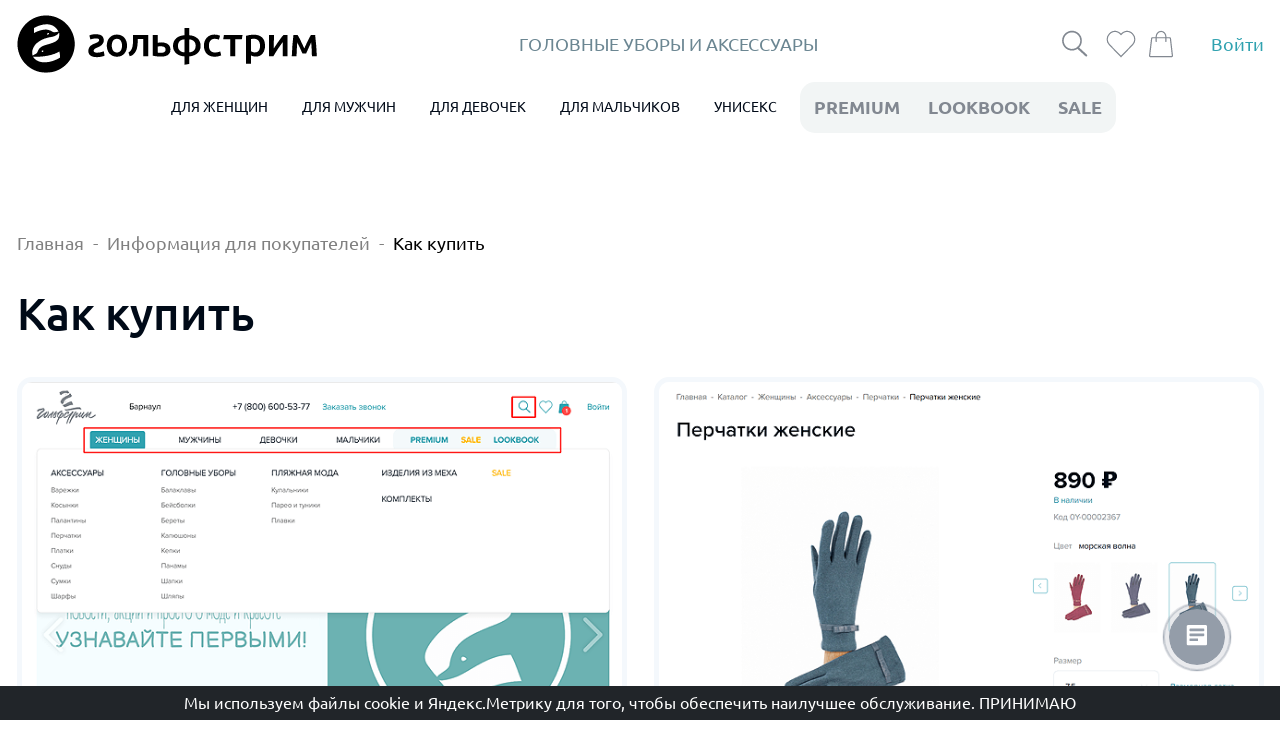

--- FILE ---
content_type: image/svg+xml
request_url: https://golfstream.shop/local/templates/.default/static/layout/media/logo.svg
body_size: 6106
content:
<?xml version="1.0" encoding="UTF-8" standalone="no"?>
<!-- Created with Pixodesk SVG (https://pixodesk.com) -->
<svg xmlns="http://www.w3.org/2000/svg" viewBox="0 0 361 69.98184054599479" text-rendering="geometricPrecision" shape-rendering="geometricPrecision">
  <clippath id="a">
    <path fill-rule="evenodd" transform="translate(1, 122.245)scale(1, -1)" d="M-104.836,-282.245L737.054,-282.245L737.054,313.03L-104.836,313.03L-104.836,-282.245z"/>
  </clippath>
  <g fill-rule="evenodd" transform="scale(0.5684, 0.5711)">
    <path d="M222.38,64.842C222.38,57.849,219.683,50.407,211.534,50.407C203.384,50.407,200.686,57.848,200.686,64.842C200.686,71.84,203.33,79.447,211.534,79.447C219.736,79.447,222.38,71.839,222.38,64.842zM232.971,64.842C232.971,77.889,225.291,88.415,211.534,88.415C197.884,88.415,190.095,77.805,190.095,64.842C190.095,51.886,197.957,41.439,211.534,41.439C225.163,41.439,232.971,51.844,232.971,64.842zM170.019,79.766C166.992,79.774,162.74,79.818,162.234,75.886C161.729,71.963,167.904,69.758,170.999,68.547C177.985,65.813,184.202,60.282,183.753,52.937C183.133,42.772,174.826,40.667,166.469,40.694C161.527,40.709,157.784,41.433,153.199,43.196L155.32,51.802C159.06,50.552,173.911,46.746,173.915,53.363C173.918,57.003,168.424,58.84,165.325,60.073C157.891,63.031,151.406,66.555,151.03,75.817C150.591,86.614,160.515,89.41,169.912,89.305C174.75,89.251,180.924,88.123,185.428,86.252L183.623,76.77C179.286,78.553,174.726,79.752,170.019,79.766zM593.305,57.923C592.614,67.652,592.04,77.47,591.769,87.219L581.776,87.219C582.276,72.584,583.408,57.082,585.191,42.55L594.16,42.55C596.324,46.023,598.53,50.109,600.751,54.806C603.2717,60.1281,605.7577,65.4666,608.209,70.821C612.437,61.731,616.896,50.961,622.174,42.55L631.228,42.55C633.028,57.206,634.247,72.46,634.757,87.22L624.395,87.22C624.157,77.45,623.624,67.672,622.943,57.923C620.9481,61.9198,619.0495,65.9639,617.249,70.052C616.281,72.215,615.341,74.308,614.43,76.33C613.534,78.351,612.736,80.13,612.054,81.668L604.367,81.668C600.831,73.717,597.197,65.703,593.305,57.923zM572.857,42.55L572.857,87.22L562.607,87.22C562.607,77.168,562.863,67.112,562.863,57.07C555.647,66.447,548.858,76.966,542.877,87.22L533.739,87.22L533.739,42.55L543.902,42.55C543.902,51.943,543.731,61.347,543.731,70.735C548.636,63.205,553.537,55.657,559.02,48.529C560.5926,46.4721,562.2452,44.4775,563.974,42.55L572.857,42.55zM525.108,64.928C525.108,77.341,518.966,88.159,505.378,88.159C501.963,88.159,498.224,87.336,495.215,85.682L495.215,103.021L484.88,103.021L484.88,44C503.983,38.838,525.107,40.871,525.107,64.927L525.108,64.928zM514.517,65.098C514.517,52.774,506.123,48.148,495.215,51.176L495.215,76.714C497.57,78.333,500.826,79.275,503.671,79.275C512.116,79.275,514.517,72.412,514.517,65.098zM475.999,51.386L461.876,51.386L461.876,87.219L451.541,87.219L451.541,51.386L436.566,51.386L438.035,42.55L477.467,42.55L475.999,51.386zM395.734,64.928C395.734,51.667,404.143,41.439,417.856,41.439C422.069,41.439,426.055,42.208,429.813,43.746L427.593,52.201C424.809,51.009,421.734,50.407,418.71,50.407C409.777,50.407,406.325,56.743,406.325,64.927C406.325,77.002,413.46,81.08,424.603,78.849C426.311,78.507,429.135,77.719,430.389,77.206L432.202,85.592C431.063,86.162,427.635,87.191,425.33,87.647C408.349,90.999,395.734,82.912,395.734,64.927L395.734,64.928zM354.501,27.339L364.494,27.339L364.494,42.884C377.693,43.504,388.751,51.226,388.751,65.347C388.751,79.561,377.548,86.737,364.494,87.724L364.494,103.681L354.501,105.475L354.501,87.724C341.439,87.038,330.245,79.403,330.245,65.347C330.245,51.064,341.205,43.573,354.501,42.884L354.501,27.339zM354.501,51.595C346.126,51.858,340.751,56.775,340.751,65.347C340.751,73.839,346.185,78.837,354.501,79.097L354.501,51.595zM364.494,79.098C372.835,78.628,378.245,73.851,378.245,65.261C378.245,56.567,372.825,52.174,364.494,51.595L364.494,79.098zM312.113,78.38C313.736,77.269,314.546,75.414,314.546,73.042C314.546,70.669,313.558,68.99,311.601,67.788C308.496,65.887,301.164,65.976,297.721,66.891L297.721,79.618C301.675,80.226,308.88,80.59,312.113,78.38zM297.72,59.034C308.968,56.039,324.88,59.034,324.88,73.212C324.88,80.832,320.978,85.497,313.478,87.305C311.116,87.874,308.482,88.159,305.578,88.159C302.218,88.159,299.088,87.989,296.183,87.647C293.2244,87.2955,290.2874,86.7821,287.385,86.109L287.385,42.55L297.719,42.55L297.72,59.034zM255.726,51.091C255.606,56.37,255.511,61.671,254.659,66.891C253.839,71.92,252.193,76.925,248.851,80.856C245.86,84.374,243.067,86.328,238.581,87.281L235.997,79.131C239.179,78.049,241.611,74.804,242.915,71.76C245.09,67.048,245.597,59.6,245.733,54.422C245.838,50.462,245.819,46.51,245.819,42.55L277.813,42.55L277.813,87.22L267.478,87.22L267.478,51.09L255.726,51.091zM70.247,1.625C103.383,6.388,126.383,37.111,121.62,70.246C116.857,103.383,86.134,126.383,52.998,121.62C19.862,116.857,-3.14,86.134,1.625,52.997C6.387,19.862,37.11,-3.139,70.246,1.625"/>
    <path fill="#ffffff" d="M77.548,45.458C71.858,47.316,56.791,47.078,41.794,59.71C35.428,65.15,29.464,77.39,33.117,85.745C33.147,85.815,33.172,85.832,33.227,85.802C35.31,84.71,37.278,83.662,39.773,82.32C41.717,81.275,42.93,79.632,43.245,78.655C46.725,67.864,54.687,65.141,63.475,62.75C85.127,56.86,90.921,52.117,89.182,38.387C89.138,38.04,89.083,37.405,88.69,37.427C88.559,37.427,88.518,37.674,88.47,37.789C87.314,40.639,82.781,43.616,77.548,45.459L77.548,45.458zM89.576,77.343C90.866,81.459,91.014,86.088,91.24,90.189C75.263,100.439,46.264,107.379,33.906,88.509C33.806,88.354,33.863,88.26,33.953,88.259C49.782,89.509,75.825,86.317,89.576,77.343zM35.939,38.515C35.787,35.714,36.181,30.11,36.219,27.317C52.913,17.901,77.479,13.767,88.039,35.489C88.051,35.515,88.037,35.553,87.968,35.553C86.64,35.553,83.894,35.75,81.099,36.321C78.312,37.001,76.909,36.564,74.137,34.877C70.507,32.63,67.749,31.9,64.997,31.27C57.31,29.512,42.637,33.866,35.939,38.515zM66.859,40.825C67.8,40.318,68.374,39.622,67.289,38.542C66.069,37.326,64.279,38.806,63.713,40.508C63.143,42.223,65.043,41.806,66.86,40.826L66.859,40.825zM53.573,78.385C54.631,78.362,55.835,77.006,56.007,76.255C56.179,75.504,54.815,75.31,53.759,75.268C51.812,75.19,51.458,78.426,53.572,78.384"/>
  </g>
</svg>

--- FILE ---
content_type: image/svg+xml
request_url: https://golfstream.shop/local/templates/1bit/assets/img/ico/close.svg
body_size: 294
content:
<svg xmlns="http://www.w3.org/2000/svg" width="21" height="20" fill="none">
  <rect width="2" height="26" x="19.092" fill="#30A2B0" rx="1" transform="rotate(45 19.092 0)"/>
  <rect width="2" height="26" x="19.799" y="18.385" fill="#30A2B0" rx="1" transform="rotate(135 19.799 18.385)"/>
</svg>


--- FILE ---
content_type: image/svg+xml
request_url: https://golfstream.shop/local/templates/1bit/assets/img/symbols.svg
body_size: 216806
content:
<svg width="0" height="0" class="hidden">
      <symbol viewBox="0 0 16 16" fill="none" xmlns="http://www.w3.org/2000/svg" id="svg-email">
            <path d="M8 10.667a2.667 2.667 0 1 0 0-5.334 2.667 2.667 0 0 0 0 5.334z"></path>
            <path d="M10.667 5.333v3.334a2 2 0 1 0 4 0V8a6.667 6.667 0 1 0-2.614 5.293"></path>
      </symbol>
      <symbol viewBox="0 0 25 32" fill="none" xmlns="http://www.w3.org/2000/svg" id="svg-cart">
            <path d="M4.65 8.315H1.97l-.955 22.911h22.911l-.955-22.91H8.652m0-.001v-3.82c0-5.04 7.637-5.04 7.637 0m-7.637 7.789l7.637.005"
                  stroke-miterlimit="22.926" stroke-linecap="round" stroke-linejoin="round"></path>
      </symbol>
      <symbol viewBox="0 0 16 16" fill="none" xmlns="http://www.w3.org/2000/svg" id="svg-phone">
            <path d="M14.666 11.28v2a1.334 1.334 0 0 1-1.453 1.333 13.194 13.194 0 0 1-5.753-2.046 13.001 13.001 0 0 1-4-4 13.193 13.193 0 0 1-2.047-5.78A1.333 1.333 0 0 1 2.74 1.333h2A1.333 1.333 0 0 1 6.073 2.48a8.56 8.56 0 0 0 .467 1.873 1.333 1.333 0 0 1-.3 1.407l-.847.847a10.667 10.667 0 0 0 4 4l.847-.847a1.334 1.334 0 0 1 1.406-.3 8.559 8.559 0 0 0 1.874.467 1.333 1.333 0 0 1 1.146 1.353z"
                  stroke-linecap="round" stroke-linejoin="round"></path>
      </symbol>
      <symbol viewBox="0 0 22 20" xmlns="http://www.w3.org/2000/svg" id="svg-like">
            <path d="M19.84 2.61a5.5 5.5 0 0 0-7.78 0L11 3.67 9.94 2.61a5.501 5.501 0 0 0-7.78 7.78l1.06 1.06L11 19.23l7.78-7.78 1.06-1.06a5.499 5.499 0 0 0 0-7.78z"
                  stroke-linecap="round" stroke-linejoin="round"></path>
      </symbol>
      <symbol viewBox="0 0 22 24" fill="none" xmlns="http://www.w3.org/2000/svg" id="svg-person">
            <path d="M6.636 10.498L2.16 12 .734 23.462h19.932L19.24 12l-9.4-2.953" stroke-miterlimit="22.926"
                  stroke-linecap="round" stroke-linejoin="round"></path>
            <path d="M6.771 10.466l3.93 5.789 3.924-5.585" stroke-miterlimit="22.926" stroke-linecap="round"
                  stroke-linejoin="round"></path>
            <path fill-rule="evenodd" clip-rule="evenodd" d="M10.7.538c2.358 0 4.27 1.924 4.27 4.297 0 1.936-.932 3.05-2.272 3.713-1.154.57-2.283.778-3.504.312A4.3 4.3 0 0 1 6.43 4.835C6.43 2.462
     8.342.538 10.7.538z" stroke-miterlimit="22.926" stroke-linecap="round" stroke-linejoin="round"></path>
      </symbol>
      <symbol xmlns="http://www.w3.org/2000/svg" viewBox="0 0 22 22" fill="none" id="svg-search">
            <path d="M14.5785 18.428C11.1159 20.3323 6.67643 19.8191 3.74213 16.8848C0.180683 13.3234
     0.180683 7.54982 3.74213 3.99217C7.29978 0.430721 13.0734 0.430721 16.6348 3.99217C20.1962 7.54982 20.1924 13.3234 16.6348 16.8848"
                  stroke-miterlimit="22.9256" stroke-linecap="round" stroke-linejoin="round" />
            <path d="M16.631 16.8848L20.9298 21.1799" stroke-miterlimit="22.9256" stroke-linecap="round"
                  stroke-linejoin="round" />
            <path d="M4.10693 10.4347C4.17535 8.97515 4.76829 7.54221 5.88196 6.42855C7.14386 5.16665 8.82005 4.57751 10.4696 4.65353"
                  stroke-miterlimit="22.9256" stroke-linecap="round" stroke-linejoin="round" />
      </symbol>
      <symbol xmlns="http://www.w3.org/2000/svg" viewBox="0 0 16 9" id="svg-vk">
            <path
                  d="M15.6431 0.61875C15.5836 0.9 15.3457 1.37813 14.9294 2.025C14.632 2.50312 14.2751 3.0375 13.8587 3.65625C13.5019 4.1625 13.2937 4.41563 13.2937 4.41563C13.1747 4.58437 13.1152 4.725 13.1152 4.80938C13.1152 4.92188 13.1747 5.03438 13.2937 5.14687L13.5613 5.42812C14.9888 6.83437 15.7918 7.79063 15.9703 8.29688C16.0297 8.52188 16 8.71875 15.881 8.83125C15.7621 8.94375 15.6134 9 15.3755 9H13.6208C13.3829 9 13.2045 8.94375 13.026 8.80313C12.9071 8.74687 12.6691 8.55 12.3717 8.2125C12.0743 7.875 11.8067 7.59375 11.5688 7.36875C10.7658 6.66563 10.171 6.3 9.81413 6.3C9.63569 6.3 9.51673 6.32812 9.45725 6.38438C9.39777 6.44063 9.36803 6.58125 9.36803 6.75C9.33829 6.89062 9.33829 7.17188 9.33829 7.62188V8.35313C9.33829 8.57812 9.27881 8.74687 9.15985 8.83125C8.98141 8.94375 8.62454 9 8.08922 9C7.13755 9 6.21561 8.74687 5.26394 8.2125C4.31227 7.70625 3.47955 6.94688 2.7658 5.9625C2.08178 5.11875 1.51673 4.24688 1.07063 3.34687C0.713755 2.67188 0.416357 2.05313 0.208178 1.4625C0.0594796 1.0125 0 0.675 0 0.478125C0 0.16875 0.178439 0 0.594796 0H2.34944C2.55762 0 2.70632 0.05625 2.82528 0.140625C2.94424 0.253125 3.03346 0.421875 3.12268 0.646875C3.39033 1.40625 3.71747 2.1375 4.13383 2.84063C4.49071 3.51562 4.84758 4.05 5.20446 4.44375C5.56134 4.86562 5.829 5.0625 6.03717 5.0625C6.15613 5.0625 6.21561 5.03438 6.27509 4.95C6.33457 4.86562 6.36431 4.69688 6.36431 4.44375V1.99688C6.33457 1.71563 6.27509 1.43438 6.15613 1.20938C6.09665 1.09688 5.97769 0.95625 5.85874 0.7875C5.71004 0.61875 5.65056 0.50625 5.65056 0.39375C5.65056 0.28125 5.6803 0.196875 5.76952 0.1125C5.85874 0.05625 5.97769 0 6.09665 0H8.86245C9.04089 0 9.15985 0.05625 9.21933 0.140625C9.27881 0.253125 9.33829 0.39375 9.33829 0.61875V3.88125C9.33829 4.05 9.36803 4.19063 9.42751 4.24688C9.48699 4.33125 9.54647 4.35938 9.63569 4.35938C9.72491 4.35938 9.84387 4.33125 9.96282 4.275C10.0818 4.21875 10.2305 4.07812 10.4387 3.85313C10.7955 3.45938 11.1822 2.98125 11.5688 2.39062C11.8067 1.99688 12.0743 1.54688 12.3123 1.04062L12.6097 0.478125C12.7286 0.16875 12.9963 0 13.3532 0H15.1078C15.5836 0 15.7621 0.225 15.6431 0.61875Z" />
      </symbol>
      <symbol xmlns="http://www.w3.org/2000/svg" viewBox="0 0 56 56" id="svg-inst">
            <path fill-rule="evenodd" clip-rule="evenodd"
                  d="M40 3H16C8.8203 3 3 8.8203 3 16V40C3 47.1797 8.8203 53 16 53H40C47.1797 53 53 47.1797 53 40V16C53 8.8203 47.1797 3 40 3ZM16 0C7.16344 0 0 7.16344 0 16V40C0 48.8366 7.16344 56 16 56H40C48.8366 56 56 48.8366 56 40V16C56 7.16344 48.8366 0 40 0H16Z" />
            <path fill-rule="evenodd" clip-rule="evenodd"
                  d="M28 39C34.0751 39 39 34.0751 39 28C39 21.9249 34.0751 17 28 17C21.9249 17 17 21.9249 17 28C17 34.0751 21.9249 39 28 39ZM28 42C35.732 42 42 35.732 42 28C42 20.268 35.732 14 28 14C20.268 14 14 20.268 14 28C14 35.732 20.268 42 28 42Z" />
            <path
                  d="M46 12.5C46 13.8807 44.8807 15 43.5 15C42.1193 15 41 13.8807 41 12.5C41 11.1193 42.1193 10 43.5 10C44.8807 10 46 11.1193 46 12.5Z" />
      </symbol>
      <symbol xmlns="http://www.w3.org/2000/svg" viewBox="0 0 7 14" id="svg-fb">
            <path
                  d="M2.04167 14H4.53409V7.73828H6.4697L6.78788 5.25H4.53409V3.52734C4.53409 3.14453 4.58712 2.84375 4.74621 2.65234C4.9053 2.43359 5.25 2.32422 5.72727 2.32422H7V0.109375C6.52273 0.0546875 5.88636 0 5.14394 0C4.18939 0 3.44697 0.300781 2.89015 0.875C2.30682 1.44922 2.04167 2.24219 2.04167 3.28125V5.25H0V7.73828H2.04167V14Z" />
      </symbol>
      <symbol xmlns="http://www.w3.org/2000/svg" width="37" height="26" viewBox="0 0 37 26" fill="none"
            id="svg-arrow-white">
            <path d="M0 13H36M36 13L24 1M36 13L24 25" />
      </symbol>
      <symbol xmlns="http://www.w3.org/2000/svg" width="22" height="20" viewBox="0 0 22 20" id='svg-like-white'>
            <path d="M19.84 2.60999C19.3292 2.099 18.7228 1.69364 18.0554 1.41708C17.3879 1.14052 16.6725 0.998169 15.95 0.998169C15.2275 0.998169 14.5121 1.14052 13.8446 1.41708C13.1772 1.69364 12.5708 2.099 12.06 2.60999L11 3.66999L9.94 2.60999C8.9083 1.5783 7.50903 0.998704 6.05 0.998704C4.59096 0.998704 3.19169 1.5783 2.16 2.60999C1.1283 3.64169 0.548706 5.04096 0.548706 6.49999C0.548706 7.95903 1.1283 9.3583 2.16 10.39L3.22 11.45L11 19.23L18.78 11.45L19.84 10.39C20.351 9.87924 20.7563 9.27281 21.0329 8.60535C21.3095 7.93789 21.4518 7.22248 21.4518 6.49999C21.4518 5.77751 21.3095 5.0621 21.0329 4.39464C20.7563 3.72718 20.351 3.12075 19.84 2.60999Z"
                  stroke-linecap="round" stroke-linejoin="round" />
      </symbol>
      <symbol xmlns="http://www.w3.org/2000/svg" width="37" height="26" viewBox="0 0 37 26" id="svg-arrow-grey">
            <path d="M37 13H1M1 13L13 1M1 13L13 25" />
      </symbol>
      <symbol xmlns="http://www.w3.org/2000/svg" width="32" height="32" fill="none" viewBox="0 0 32 32"
            id="svg-cart-add">
            <path d="M4.90826 8.69531H2.35492L1.44464 30.5545H20.9246M22.8908 19.8641L22.3674 8.69531H8.72233"
                  stroke-miterlimit="22.9256" stroke-linecap="round" stroke-linejoin="round" />
            <path d="M8.72235 8.69542V5.04994C8.72235 0.242468 16 0.242468 16 5.04994" stroke-miterlimit="22.9256"
                  stroke-linecap="round" stroke-linejoin="round" />
            <path d="M8.72235 12.4868H12.3544H16" stroke-miterlimit="22.9256" stroke-linecap="round"
                  stroke-linejoin="round" />
            <path d="M23.2777 26.9092H30.5554" stroke-miterlimit="22.9256" stroke-linecap="round"
                  stroke-linejoin="round" />
            <path d="M26.9143 30.5547V23.2683" stroke-miterlimit="22.9256" stroke-linecap="round"
                  stroke-linejoin="round" />
      </symbol>
      <symbol xmlns="http://www.w3.org/2000/svg" width="31" height="32" fill="none" viewBox="0 0 31 32"
            id="svg-cart-added">
            <path d="M4.90826 8.69543H2.35492L1.44464 30.5546H20.9246M22.8908 19.8643L22.3674 8.69543H8.72233"
                  stroke-miterlimit="22.9256" stroke-linecap="round" stroke-linejoin="round" />
            <path d="M8.72235 8.69542V5.04994C8.72235 0.242468 16 0.242468 16 5.04994" stroke-miterlimit="22.9256"
                  stroke-linecap="round" stroke-linejoin="round" />
            <path d="M8.72235 12.4867H12.3544H16" stroke-miterlimit="22.9256" stroke-linecap="round"
                  stroke-linejoin="round" />
            <path d="M20.9999 26.2459L24.9976 29.7879L30.0919 22" stroke-miterlimit="22.9256" stroke-linecap="round"
                  stroke-linejoin="round" />
      </symbol>
      <symbol xmlns="http://www.w3.org/2000/svg" width="16" height="13" viewBox="0 0 16 13" id="svg-clear">
            <path fill-rule="evenodd" clip-rule="evenodd"
                  d="M15.796 6.90799L14.234 5.20999C14.1306 5.10812 13.9912 5.05103 13.846 5.05103C13.7008 5.05103 13.5615 5.10812 13.458 5.20999L11.894 6.90799C11.843 6.95848 11.8025 7.0186 11.7748 7.08486C11.7472 7.15111 11.7329 7.22219 11.7329 7.29399C11.7329 7.36578 11.7472 7.43687 11.7748 7.50312C11.8025 7.56938 11.843 7.62949 11.894 7.67999H13.188C12.946 8.58935 12.4681 9.41868 11.8028 10.0842C11.1375 10.7497 10.3083 11.2277 9.39902 11.47C8.33639 11.748 7.21412 11.6939 6.18313 11.3151C5.15214 10.9363 4.26187 10.2508 3.63202 9.35099L2.54102 10.102C3.32692 11.2248 4.43784 12.08 5.72434 12.5525C7.01084 13.025 8.4112 13.0922 9.73702 12.745C10.9294 12.4288 12.0107 11.788 12.8604 10.8937C13.7102 9.99948 14.2951 8.88695 14.55 7.67999H15.795C15.846 7.62949 15.8865 7.56941 15.9141 7.50319C15.9418 7.43698 15.9561 7.36595 15.9562 7.2942C15.9563 7.22244 15.9422 7.15137 15.9147 7.08509C15.8872 7.01881 15.8469 6.95862 15.796 6.90799Z" />
            <path fill-rule="evenodd" clip-rule="evenodd"
                  d="M4.47525 6.02099C4.52629 5.97049 4.5668 5.91038 4.59445 5.84412C4.6221 5.77786 4.63634 5.70678 4.63634 5.63499C4.63634 5.56319 4.6221 5.49211 4.59445 5.42585C4.5668 5.3596 4.52629 5.29948 4.47525 5.24899H3.01825C3.26612 4.35111 3.74459 3.53371 4.40612 2.87796C5.06765 2.22222 5.88923 1.75096 6.78925 1.51099C7.85192 1.2327 8.97434 1.28683 10.0053 1.66606C11.0363 2.0453 11.9262 2.73142 12.5552 3.63199L13.6472 2.87999C12.8611 1.75657 11.7498 0.900861 10.4627 0.427987C9.1757 -0.0448858 7.77471 -0.11224 6.44825 0.234985C5.26505 0.549695 4.1913 1.184 3.34464 2.06841C2.49798 2.95281 1.91108 4.05319 1.64825 5.24899H0.196249C0.145213 5.29948 0.104697 5.3596 0.0770452 5.42585C0.0493938 5.49211 0.0351562 5.56319 0.0351562 5.63499C0.0351562 5.70678 0.0493938 5.77786 0.0770452 5.84412C0.104697 5.91038 0.145213 5.97049 0.196249 6.02099L1.83425 7.65799C1.9377 7.75985 2.07706 7.81695 2.22225 7.81695C2.36744 7.81695 2.5068 7.75985 2.61025 7.65799L4.47525 6.02099Z" />
      </symbol>
      <symbol xmlns="http://www.w3.org/2000/svg" width="8" height="13" viewBox="0 0 8 13" id="svg-arrow-up">
            <path
                  d="M4.35355 0.646446C4.15829 0.451184 3.84171 0.451184 3.64645 0.646446L0.464466 3.82843C0.269204 4.02369 0.269204 4.34027 0.464466 4.53553C0.659729 4.7308 0.976311 4.7308 1.17157 4.53553L4 1.70711L6.82843 4.53553C7.02369 4.7308 7.34027 4.7308 7.53553 4.53553C7.7308 4.34027 7.7308 4.02369 7.53553 3.82843L4.35355 0.646446ZM4.5 13L4.5 1L3.5 1L3.5 13L4.5 13Z" />
      </symbol>
      <symbol xmlns="http://www.w3.org/2000/svg" width="21" height="8" viewBox="0 0 21 8" id="svg-arrow-black">
            <path
                  d="M20.3536 4.35355C20.5488 4.15829 20.5488 3.84171 20.3536 3.64645L17.1716 0.464466C16.9763 0.269204 16.6597 0.269204 16.4645 0.464466C16.2692 0.659728 16.2692 0.976311 16.4645 1.17157L19.2929 4L16.4645 6.82843C16.2692 7.02369 16.2692 7.34027 16.4645 7.53553C16.6597 7.7308 16.9763 7.7308 17.1716 7.53553L20.3536 4.35355ZM0 4.5H20V3.5H0V4.5Z" />
      </symbol>
      <symbol xmlns="http://www.w3.org/2000/svg" width="54" height="54" viewBox="0 0 54 54" fill="none"
            id="svg-quallity">
            <path d="M0.647949 18.2194L9.43743 0.647339H44.5734L49.6933 10.8831M53.3519 18.2194L26.9944 53.3526L53.3519 18.2194ZM26.9944 53.3526L6.08644 25.4679L26.9944 53.3526Z"
                  stroke="#58a7aa" stroke-miterlimit="22.9256" stroke-linecap="round" stroke-linejoin="round" />
            <path d="M0.647949 18.2194H53.3519" stroke="#58a7aa" stroke-miterlimit="22.9256" stroke-linecap="round"
                  stroke-linejoin="round" />
            <path d="M16.1175 20.6905L27.0055 53.3416M9.4375 0.647339L12.7555 10.6195L9.4375 0.647339Z" stroke="#58a7aa"
                  stroke-miterlimit="22.9256" stroke-linecap="round" stroke-linejoin="round" />
            <path d="M44.5624 0.647339L26.9944 53.3526" stroke="#58a7aa" stroke-miterlimit="22.9256"
                  stroke-linecap="round" stroke-linejoin="round" />
            <path d="M15.2825 18.2194L26.9945 0.647339L38.7064 18.2194" stroke="#58a7aa" stroke-miterlimit="22.9256"
                  stroke-linecap="round" stroke-linejoin="round" />
      </symbol>
      <symbol xmlns="http://www.w3.org/2000/svg" width="56" height="52" viewBox="0 0 56 52" fill="none"
            id="svg-payment">
            <path d="M29.0274 24.8341L13.6682 40.37" stroke="#58a7aa" stroke-miterlimit="22.9256" stroke-linecap="round"
                  stroke-linejoin="round" />
            <path d="M19.5948 22.6965L11.7471 30.6345" stroke="#58a7aa" stroke-miterlimit="22.9256"
                  stroke-linecap="round" stroke-linejoin="round" />
            <path d="M50.1979 26.3207V16.012C50.1979 13.6899 48.3152 11.7855 46.0195 11.7855H43.2339H11.6607C9.37456 11.7855 7.48228 9.8812 7.48228 7.55908M1.44043 7.55908V46.3162C1.44043 48.6286 3.32311 50.5426 5.61882 50.5426H46.0195C48.3248 50.5426 50.1979 48.6383 50.1979 46.3162V36.0075"
                  stroke="#58a7aa" stroke-miterlimit="22.9256" stroke-linecap="round" stroke-linejoin="round" />
            <path d="M1.44043 7.55904V5.68385C1.44043 3.36173 3.32311 1.4574 5.61882 1.4574H39.0555C41.3512 1.4574 43.2339 3.36173 43.2339 5.68385"
                  stroke="#58a7aa" stroke-miterlimit="22.9256" stroke-linecap="round" stroke-linejoin="round" />
            <path d="M49.6792 36.0075H41.2936C40.1698 36.0075 39.2092 35.0554 39.2092 33.8992V28.429C39.2092 27.2631 40.1506 26.3207 41.2936 26.3207H52.4648C53.6175 26.3207 54.5492 27.2923 54.5492 28.429V33.8992C54.5492 35.0359 53.5886 36.0075 52.4648 36.0075H46.884"
                  stroke="#58a7aa" stroke-miterlimit="22.9256" stroke-linecap="round" stroke-linejoin="round" />
            <path d="M44.4922 31.1786H45.0205" stroke="#58a7aa" stroke-miterlimit="22.9256" stroke-linecap="round"
                  stroke-linejoin="round" />
      </symbol>
      <symbol xmlns="http://www.w3.org/2000/svg" width="56" height="47" viewBox="0 0 56 47" fill="none"
            id="svg-delivery">
            <path fill-rule="evenodd" clip-rule="evenodd"
                  d="M14.6274 45.7403C16.9273 45.7403 18.809 43.8589 18.809 41.5409C18.809 39.2312 16.9273 37.3414 14.6274 37.3414C12.3275 37.3414 10.4458 39.2228 10.4458 41.5409C10.4458 43.8589 12.3192 45.7403 14.6274 45.7403Z"
                  stroke="#58a7aa" stroke-miterlimit="22.9256" stroke-linecap="round" stroke-linejoin="round" />
            <path d="M18.8092 41.5492H37.1999M45.5548 41.5492H54.7376V28.1195H20.4735V13.7658M20.4735 7.979H14.6276L1.25488 28.1195V41.5492H10.446"
                  stroke="#58a7aa" stroke-miterlimit="22.9256" stroke-linecap="round" stroke-linejoin="round" />
            <path fill-rule="evenodd" clip-rule="evenodd"
                  d="M41.3813 45.7403C43.6812 45.7403 45.5629 43.8589 45.5629 41.5409C45.5629 39.2312 43.6812 37.3414 41.3813 37.3414C39.0814 37.3414 37.1997 39.2228 37.1997 41.5409C37.1997 43.8589 39.0731 45.7403 41.3813 45.7403Z"
                  stroke="#58a7aa" stroke-miterlimit="22.9256" stroke-linecap="round" stroke-linejoin="round" />
            <path d="M54.746 22.2486V2.93966C54.746 2.01578 53.985 1.25989 53.0734 1.25989H22.1463C21.2347 1.25989 20.4736 2.02418 20.4736 2.93966V7.97897"
                  stroke="#58a7aa" stroke-miterlimit="22.9256" stroke-linecap="round" stroke-linejoin="round" />
            <path d="M7.39355 28.1194H15.3302" stroke="#58a7aa" stroke-miterlimit="22.9256" stroke-linecap="round"
                  stroke-linejoin="round" />
            <path d="M45.195 9.82678L33.1938 21.8875" stroke="#58a7aa" stroke-miterlimit="22.9256"
                  stroke-linecap="round" stroke-linejoin="round" />
            <path d="M37.8187 8.1637L31.6885 14.3201" stroke="#58a7aa" stroke-miterlimit="22.9256"
                  stroke-linecap="round" stroke-linejoin="round" />
      </symbol>
      <symbol xmlns="http://www.w3.org/2000/svg" width="37" height="54" viewBox="0 0 37 54" fill="none" id="svg-mobile">
            <path d="M15.5884 46.8237H22.9689" stroke="#58a7aa" stroke-miterlimit="22.9256" stroke-linecap="round"
                  stroke-linejoin="round" />
            <path d="M8.75036 40.2809H35.6672V53.3746H2.80811V1H35.6672L35.7412 34.4998" stroke="#58a7aa"
                  stroke-miterlimit="22.9256" stroke-linecap="round" stroke-linejoin="round" />
            <path d="M2.80811 7.54272H35.6754" stroke="#58a7aa" stroke-miterlimit="22.9256" stroke-linecap="round"
                  stroke-linejoin="round" />
            <path d="M26.7255 19.2115L13.5835 32.3052" stroke="#58a7aa" stroke-miterlimit="22.9256"
                  stroke-linecap="round" stroke-linejoin="round" />
            <path d="M18.6543 17.4019L11.9395 24.092" stroke="#58a7aa" stroke-miterlimit="22.9256"
                  stroke-linecap="round" stroke-linejoin="round" />
            <path d="M2.80815 14.0938H1" stroke="#58a7aa" stroke-miterlimit="22.9256" stroke-linecap="round"
                  stroke-linejoin="round" />
            <path d="M5.75051 7.5509H1" stroke="#58a7aa" stroke-miterlimit="22.9256" stroke-linecap="round"
                  stroke-linejoin="round" />
      </symbol>
      <symbol xmlns="http://www.w3.org/2000/svg" width="8" height="16" viewBox="0 0 8 16" id="svg-size-grid">
            <path
                  d="M5.25 13C5.11188 13 5 12.8881 5 12.75V12.25C5 12.1119 5.11188 12 5.25 12H8V10H5.25C5.11188 10 5 9.88813 5 9.75V9.25C5 9.11187 5.11188 9 5.25 9H8V7H5.25C5.11188 7 5 6.88812 5 6.75V6.25C5 6.11188 5.11188 6 5.25 6H8V4H5.25C5.11188 4 5 3.88812 5 3.75V3.25C5 3.11188 5.11188 3 5.25 3H8V1C8 0.447812 7.55219 0 7 0H1C0.447812 0 0 0.447812 0 1V15C0 15.5522 0.447812 16 1 16H7C7.55219 16 8 15.5522 8 15V13H5.25Z" />
      </symbol>
      <symbol xmlns="http://www.w3.org/2000/svg" width="32" height="32" viewBox="0 0 32 32" fill="none"
            id="svg-cart-fast">
            <path d="M4.90844 8.69537H2.3551L1.44482 30.5546H20.9248M22.891 19.8642L22.3676 8.69537H8.72252"
                  stroke-miterlimit="22.9256" stroke-linecap="round" stroke-linejoin="round" />
            <path d="M8.72266 8.69536V5.04988C8.72266 0.242407 16.0003 0.242407 16.0003 5.04988"
                  stroke-miterlimit="22.9256" stroke-linecap="round" stroke-linejoin="round" />
            <path d="M8.72266 12.4866H12.3547H16.0003" stroke-miterlimit="22.9256" stroke-linecap="round"
                  stroke-linejoin="round" />
            <path d="M23 28L25.5 23L28 26L30.5 21" stroke-miterlimit="22.9256" stroke-linecap="round"
                  stroke-linejoin="round" />
      </symbol>
      <symbol xmlns="http://www.w3.org/2000/svg" width="26" height="37" viewBox="0 0 26 37" fill="none"
            id="svg-gallery-down">
            <path d="M13 -5.24537e-07L13 36M13 36L25 24M13 36L0.999999 24" />
      </symbol>
      <symbol xmlns="http://www.w3.org/2000/svg" width="26" height="37" viewBox="0 0 26 37" fill="none"
            id="svg-gallery-up">
            <path d="M13 37L13 0.999999M13 0.999999L25 13M13 0.999999L1 13" />
      </symbol>
      <symbol xmlns="http://www.w3.org/2000/svg" width="16" height="19" viewBox="0 0 16 19" id="svg-bug-profile">
            <path
                  d="M11 4V5H5V4C5 2.34315 6.34315 1 8 1C9.65685 1 11 2.34315 11 4ZM12 4V5H14L16 19H0L2 5H4V4C4 1.79086 5.79086 0 8 0C10.2091 0 12 1.79086 12 4Z" />
            <path
                  d="M11 4V5H5V4C5 2.34315 6.34315 1 8 1C9.65685 1 11 2.34315 11 4ZM12 4V5H14L16 19H0L2 5H4V4C4 1.79086 5.79086 0 8 0C10.2091 0 12 1.79086 12 4Z" />
      </symbol>
      <symbol xmlns="http://www.w3.org/2000/svg" width="16" height="19" viewBox="0 0 16 19" id="svg-personal-profile">
            <path
                  d="M13 5C13 7.76142 10.7614 10 8 10C5.23858 10 3 7.76142 3 5C3 2.23858 5.23858 0 8 0C10.7614 0 13 2.23858 13 5Z" />
            <path d="M0 16C0 12.134 3.13401 9 7 9H9C12.866 9 16 12.134 16 16V19H0V16Z" />
      </symbol>
      <symbol xmlns="http://www.w3.org/2000/svg" viewBox="0 0 52 52" id="svg-close">
            <path d="M33.6471 33.6471L18.353 18.353" stroke-linecap="round" stroke-linejoin="round" />
            <path d="M18.353 33.6471L33.6471 18.353" stroke-linecap="round" stroke-linejoin="round" />
      </symbol>
      <symbol xmlns="http://www.w3.org/2000/svg" width="8" height="13" viewBox="0 0 8 13" id="svg-arrow-down">
            <path
                  d="M4.35355 0.646446C4.15829 0.451184 3.84171 0.451184 3.64645 0.646446L0.464466 3.82843C0.269204 4.02369 0.269204 4.34027 0.464466 4.53553C0.659729 4.7308 0.976311 4.7308 1.17157 4.53553L4 1.70711L6.82843 4.53553C7.02369 4.7308 7.34027 4.7308 7.53553 4.53553C7.7308 4.34027 7.7308 4.02369 7.53553 3.82843L4.35355 0.646446ZM4.5 13L4.5 1L3.5 1L3.5 13L4.5 13Z" />
      </symbol>
      <symbol xmlns="http://www.w3.org/2000/svg" width="16" height="17" viewBox="0 0 16 17" fill="none">
            <g clip-path="url(#clip0)">
                  <path d="M8 0.244141C4.89838 0.244141 2.375 2.76752 2.375 5.86914C2.375 6.91708 2.66528 7.93977 3.21466 8.82702L7.67981 16.0225C7.76534 16.1604 7.91603 16.2441 8.07809 16.2441C8.07934 16.2441 8.08056 16.2441 8.08181 16.2441C8.24528 16.2429 8.39628 16.1565 8.48025 16.0163L12.8316 8.75102C13.3507 7.88252 13.625 6.88598 13.625 5.86914C13.625 2.76752 11.1016 0.244141 8 0.244141ZM12.0271 8.2697L8.071 14.875L4.01147 8.33308C3.55419 7.59458 3.30625 6.74258 3.30625 5.86914C3.30625 3.28445 5.41531 1.17539 8 1.17539C10.5847 1.17539 12.6906 3.28445 12.6906 5.86914C12.6906 6.71667 12.459 7.54689 12.0271 8.2697Z"
                        fill="#30A2B0" id="svg-place" />
                  <path d="M8 3.05664C6.44919 3.05664 5.1875 4.31833 5.1875 5.86914C5.1875 7.41005 6.42866 8.68164 8 8.68164C9.59072 8.68164 10.8125 7.39311 10.8125 5.86914C10.8125 4.31833 9.55081 3.05664 8 3.05664ZM8 7.75039C6.96072 7.75039 6.11875 6.90561 6.11875 5.86914C6.11875 4.83527 6.96613 3.98789 8 3.98789C9.03387 3.98789 9.87813 4.83527 9.87813 5.86914C9.87813 6.89048 9.05575 7.75039 8 7.75039Z"
                        fill="#30A2B0" />
            </g>
            <defs>
                  <clipPath id="clip0">
                        <rect y="0.244141" width="16" height="16" fill="white" />
                  </clipPath>
            </defs>
      </symbol>
      <symbol xmlns="http://www.w3.org/2000/svg" width="16" height="16" viewBox="0 0 16 16" fill="none"
            id="svg-place-phone">
            <g clip-path="url(#clip0)">
                  <path d="M7.26334 12.1976C7.14139 12.3194 7.14139 12.5173 7.26334 12.6394C7.38553 12.7613 7.58328 12.7613 7.70511 12.6394C7.8273 12.5173 7.8273 12.3194 7.70511 12.1976C7.58328 12.0754 7.38553 12.0754 7.26334 12.1976Z"
                        fill="#30A2B0" />
                  <path d="M15.2787 11.6549L12.9061 9.63745C12.8951 9.62818 12.8835 9.61963 12.8714 9.61194C12.249 9.2157 11.4498 9.30347 10.9279 9.8252L9.63437 11.1187C9.54477 11.2084 9.4111 11.2349 9.29392 11.1865C7.83322 10.5823 6.63327 9.67261 5.72739 8.48304C5.03659 7.57593 4.78757 6.85511 4.75473 6.75354C4.75082 6.73182 4.7446 6.71021 4.73581 6.68909C4.68735 6.5719 4.71384 6.43848 4.80368 6.34888L6.09714 5.05506C6.61899 4.53321 6.70664 3.73401 6.3104 3.11158C6.30722 3.10657 6.30393 3.10169 6.30051 3.09681L4.58713 0.715824C4.04807 -0.120479 2.87387 -0.246822 2.16916 0.457768L1.91013 0.716801C1.91 0.717045 1.90976 0.717289 1.90952 0.717411L0.984712 1.64222C-0.118071 2.74512 -0.298491 4.40235 0.463105 6.43506C1.11545 8.17627 2.42136 10.0819 4.14023 11.8008C5.89975 13.5603 7.8569 14.8904 9.65109 15.546C11.427 16.1948 13.316 16.2748 14.653 14.9376L15.5252 14.0656C16.2268 13.3639 16.1043 12.1974 15.2787 11.6549ZM12.5189 10.1284L14.8894 12.1442C14.9002 12.1534 14.9118 12.162 14.9239 12.1697C15.4303 12.4921 15.5069 13.2001 15.0832 13.6237L15.0185 13.6885L10.9754 10.6614L11.3698 10.2671C11.6781 9.95874 12.1478 9.90296 12.5189 10.1284ZM4.06503 1.05921C4.06821 1.06421 4.0715 1.06922 4.07492 1.07398L5.78757 3.45411C6.02023 3.82654 5.9664 4.30201 5.65524 4.61316L5.27304 4.99549L2.53769 0.973027L2.61105 0.899662C3.03647 0.474247 3.74387 0.554692 4.06503 1.05921ZM9.86545 14.959C8.155 14.334 6.27866 13.0554 4.58212 11.3589C2.9249 9.70179 1.66989 7.87525 1.04819 6.21582C0.581514 4.97022 0.268403 3.24231 1.42661 2.08423L2.08786 1.42286L4.82321 5.44532L4.36191 5.90686C4.09946 6.16883 4.01694 6.55652 4.14792 6.90174C4.24655 7.30652 4.70041 8.14673 5.1583 8.76587C5.83212 9.67701 7.05515 10.9366 9.05502 11.764C9.40646 11.9094 9.80722 11.8296 10.0763 11.5607L10.529 11.1078L14.5721 14.1349L14.2112 14.4957C12.9696 15.7374 11.1627 15.433 9.86545 14.959Z"
                        fill="#30A2B0" />
                  <path d="M6.67931 11.4512C6.34923 11.1618 5.77831 10.664 5.47765 10.3547C4.74034 9.59696 3.96679 8.67851 3.50683 8.01494C3.40856 7.87309 3.21386 7.83769 3.07201 7.93608C2.93017 8.03435 2.89489 8.22905 2.99316 8.37089C3.57323 9.2078 4.42553 10.1695 5.02965 10.7903C5.34703 11.117 5.92284 11.6192 6.2672 11.9211C6.39671 12.0346 6.5941 12.0221 6.70824 11.8921C6.82201 11.7625 6.80907 11.565 6.67931 11.4512Z"
                        fill="#30A2B0" />
            </g>
            <defs>
                  <clipPath id="clip0">
                        <rect width="16" height="16" fill="white" />
                  </clipPath>
            </defs>
      </symbol>
      <symbol xmlns="http://www.w3.org/2000/svg" width="58" height="48" viewBox="0 0 58 48" fill="none" id="svg-truck">
            <path fill-rule="evenodd" clip-rule="evenodd"
                  d="M15.0024 47.0003C17.4099 47.0003 19.3797 45.0548 19.3797 42.6576C19.3797 40.2691 17.4099 38.3149 15.0024 38.3149C12.5948 38.3149 10.625 40.2605 10.625 42.6576C10.625 45.0548 12.5861 47.0003 15.0024 47.0003Z"
                  stroke="#25282B" stroke-width="2" stroke-miterlimit="22.9256" stroke-linecap="round"
                  stroke-linejoin="round" />
            <path d="M19.3771 42.6636H38.6287M21.1193 13.9325V28.7757H56.9873V42.6636H47.4389M21.1193 7.94824H14.9997L1.00098 28.7757V42.6636H10.6224"
                  stroke="#25282B" stroke-width="2" stroke-miterlimit="22.9256" stroke-linecap="round"
                  stroke-linejoin="round" />
            <path fill-rule="evenodd" clip-rule="evenodd"
                  d="M43.0092 47.0003C45.4167 47.0003 47.3865 45.0548 47.3865 42.6576C47.3865 40.2691 45.4167 38.3149 43.0092 38.3149C40.6016 38.3149 38.6318 40.2605 38.6318 42.6576C38.6318 45.0548 40.5929 47.0003 43.0092 47.0003Z"
                  stroke="#25282B" stroke-width="2" stroke-miterlimit="22.9256" stroke-linecap="round"
                  stroke-linejoin="round" />
            <path d="M57.0008 22.7047V2.73707C57.0008 1.78168 56.2041 1 55.2499 1H22.875C21.9207 1 21.124 1.79037 21.124 2.73707V7.94828"
                  stroke="#25282B" stroke-width="2" stroke-miterlimit="22.9256" stroke-linecap="round"
                  stroke-linejoin="round" />
            <path d="M7.43555 28.7759H15.7438" stroke="#25282B" stroke-width="2" stroke-miterlimit="22.9256"
                  stroke-linecap="round" stroke-linejoin="round" />
            <path d="M46.9932 9.86084L34.4302 22.333" stroke="#25282B" stroke-width="2" stroke-miterlimit="22.9256"
                  stroke-linecap="round" stroke-linejoin="round" />
            <path d="M39.28 8.13818L32.8628 14.5045" stroke="#25282B" stroke-width="2" stroke-miterlimit="22.9256"
                  stroke-linecap="round" stroke-linejoin="round" />
      </symbol>
      <symbol xmlns="http://www.w3.org/2000/svg" width="45" height="59" viewBox="0 0 45 59" fill="none"
            id="svg-bug-order">
            <path d="M8.10116 15.4492H3.18339L1.43018 57.5001H43.4811L41.7279 15.4492H15.4471" stroke="#001652"
                  stroke-width="2" stroke-miterlimit="22.9256" stroke-linecap="round" stroke-linejoin="round" />
            <path d="M15.4473 15.449V8.43616C15.4473 -0.812054 29.4642 -0.812054 29.4642 8.43616" stroke="#001652"
                  stroke-width="2" stroke-miterlimit="22.9256" stroke-linecap="round" stroke-linejoin="round" />
            <path d="M15.4473 22.7339L29.4642 22.7427" stroke="#001652" stroke-width="2" stroke-miterlimit="22.9256"
                  stroke-linecap="round" stroke-linejoin="round" />
      </symbol>
      <symbol xmlns="http://www.w3.org/2000/svg" width="59" height="58" viewBox="0 0 59 58" fill="none" id="svg-box">
            <path d="M1.45557 57.0001V10.3276H57.4556V57.0001H11.0866" stroke="#25282B" stroke-width="2"
                  stroke-miterlimit="22.9256" stroke-linecap="round" stroke-linejoin="round" />
            <path d="M10.7832 47.6611H48.1165" stroke="#25282B" stroke-width="2" stroke-miterlimit="22.9256"
                  stroke-linecap="round" stroke-linejoin="round" />
            <path d="M10.7832 19.375H20.1224" stroke="#25282B" stroke-width="2" stroke-miterlimit="22.9256"
                  stroke-linecap="round" stroke-linejoin="round" />
            <path d="M1.45557 10.328L10.7831 1.00049H48.1164L57.4556 10.328" stroke="#25282B" stroke-width="2"
                  stroke-miterlimit="22.9256" stroke-linecap="round" stroke-linejoin="round" />
            <path d="M29.4502 10.3275V1" stroke="#25282B" stroke-width="2" stroke-miterlimit="22.9256"
                  stroke-linecap="round" stroke-linejoin="round" />
            <path d="M10.7832 28.1187H20.1224" stroke="#25282B" stroke-width="2" stroke-miterlimit="22.9256"
                  stroke-linecap="round" stroke-linejoin="round" />
      </symbol>
      <symbol xmlns="http://www.w3.org/2000/svg" width="46" height="57" viewBox="0 0 46 57" fill="none" id="svg-coins">
            <path d="M44.1114 22.1064C44.1114 33.7653 34.6639 43.2232 23.005 43.2232C11.3357 43.2232 1.88818 33.7653 1.88818 22.1064C1.88818 10.4475 11.3357 1 22.9946 1C32.4629 1 40.4777 7.23953 43.1563 15.8357"
                  stroke="#25282B" stroke-width="2" stroke-miterlimit="22.9256" stroke-linecap="round"
                  stroke-linejoin="round" />
            <path d="M1.88818 22.1064C1.88818 22.1064 1.88818 25.9789 1.88818 28.917C1.88818 40.5759 11.3357 50.0234 22.9946 50.0234C34.6535 50.0234 44.101 40.5655 44.101 28.917C44.101 26.4461 44.101 22.1064 44.101 22.1064"
                  stroke="#25282B" stroke-width="2" stroke-miterlimit="22.9256" stroke-linecap="round"
                  stroke-linejoin="round" />
            <path d="M2 27.9996C2 27.9996 2 23.1512 2 34.8101C2 46.469 11.4475 55.9269 23.1064 55.9269C34.7653 55.9269 44.2128 46.469 44.2128 34.8101C44.2128 23.1512 44.2128 27.9996 44.2128 27.9996"
                  stroke="#25282B" stroke-width="2" stroke-miterlimit="22.9256" stroke-linecap="round"
                  stroke-linejoin="round" />
            <path d="M18.666 26.3007C18.666 28.3978 20.3583 30.0901 22.4554 30.0901C24.5526 30.0901 26.2552 28.3874 26.2552 26.3007C26.2552 20.8813 18.666 24.162 18.666 18.7323C18.666 16.6351 20.3583 14.9429 22.4554 14.9429C24.5526 14.9429 26.2552 16.6455 26.2552 18.7323"
                  stroke="#25282B" stroke-width="2" stroke-miterlimit="22.9256" stroke-linecap="round"
                  stroke-linejoin="round" />
            <path d="M22.4546 33.1011V30.0903" stroke="#25282B" stroke-width="2" stroke-miterlimit="22.9256"
                  stroke-linecap="round" stroke-linejoin="round" />
            <path d="M22.4546 14.9326V11.9219" stroke="#25282B" stroke-width="2" stroke-miterlimit="22.9256"
                  stroke-linecap="round" stroke-linejoin="round" />
      </symbol>
      <symbol xmlns="http://www.w3.org/2000/svg" width="58" height="42" viewBox="0 0 58 42" fill="none"
            id="svg-bank-cart">
            <path d="M57 15.3772V38.999C57 40.0895 56.0893 41 54.9986 41H3.00143C1.90064 41 1 40.0995 1 38.999V15.3772H57ZM57 15.3772V3.001C57 1.90045 56.0994 1 54.9986 1H3.00143C1.90064 1 1 1.90045 1 3.001V8.01351"
                  stroke="#25282B" stroke-width="2" stroke-miterlimit="22.9256" stroke-linecap="round"
                  stroke-linejoin="round" />
            <path d="M57 15.3774H1" stroke="#25282B" stroke-width="2" stroke-miterlimit="22.9256" stroke-linecap="round"
                  stroke-linejoin="round" />
            <path d="M18.8532 23.5015H8.28564" stroke="#25282B" stroke-width="2" stroke-miterlimit="22.9256"
                  stroke-linecap="round" stroke-linejoin="round" />
            <path d="M18.8532 30.2446H8.28564" stroke="#25282B" stroke-width="2" stroke-miterlimit="22.9256"
                  stroke-linecap="round" stroke-linejoin="round" />
      </symbol>
      <symbol xmlns="http://www.w3.org/2000/svg" id="svg-ok" viewBox="0 0 24 24">
            <path
                  d="m4.721 12.881c-.613 1.205.083 1.781 1.671 2.765 1.35.834 3.215 1.139 4.413 1.261-.491.472 1.759-1.692-4.721 4.541-1.374 1.317.838 3.43 2.211 2.141l3.717-3.585c1.423 1.369 2.787 2.681 3.717 3.59 1.374 1.294 3.585-.801 2.226-2.141-.102-.097-5.037-4.831-4.736-4.541 1.213-.122 3.05-.445 4.384-1.261l-.001-.001c1.588-.989 2.284-1.564 1.68-2.769-.365-.684-1.349-1.256-2.659-.267 0 0-1.769 1.355-4.622 1.355-2.854 0-4.622-1.355-4.622-1.355-1.309-.994-2.297-.417-2.658.267z" />
            <path
                  d="m11.999 12.142c3.478 0 6.318-2.718 6.318-6.064 0-3.36-2.84-6.078-6.318-6.078-3.479 0-6.319 2.718-6.319 6.078 0 3.346 2.84 6.064 6.319 6.064zm0-9.063c1.709 0 3.103 1.341 3.103 2.999 0 1.644-1.394 2.985-3.103 2.985s-3.103-1.341-3.103-2.985c-.001-1.659 1.393-2.999 3.103-2.999z" />
      </symbol>
      <symbol viewBox="0 0 212 215" fill="none" xmlns="http://www.w3.org/2000/svg" id="svg-logout">
            <path d="M109.938 5L25.0015 5C13.9558 5 5.0015 13.9543 5.0015 25L5.0015 190C5.0015 201.046 13.9558 210 25.0015 210L109.937 210"
                  stroke-width="10" stroke-linecap="round" stroke-linejoin="round" />
            <path d="M71 105H211M161 55L211 105M161 155L211 105" stroke-width="14" stroke-linecap="round"
                  stroke-linejoin="round" />
      </symbol>
      <symbol viewBox="0 0 31 22" fill="none" xmlns="http://www.w3.org/2000/svg" id="arrow_product">
            <path d="M0 11L30 11M30 11L20 1M30 11L20 21" stroke="#30A2B0" />
      </symbol>
      <symbol xmlns="http://www.w3.org/2000/svg" width="20" height="14" viewBox="0 0 20 14" id="svg-burger">
            <path d="M0 0V2H20V0H0ZM0 6V8H20V6H0ZM0 14V12H20V14H0Z" />
      </symbol>
      <symbol viewBox="0 0 37 37" xmlns="http://www.w3.org/2000/svg" id="svg-loupe-size">
            <path d="M23.9646 29.7134C18.1936 32.8872 10.7945 32.032 5.90396 27.1415C-0.0317883 21.2057 -0.0317883 11.5831 5.90396 5.6537C11.8334 -0.282048 21.456 -0.282048 27.3917 5.6537C33.1181 11.374 32.8172 21.0315 27.5 27C27.3056 27.2182 36 36 36 36"
                  stroke="#fff" stroke-opacity="0.5" stroke-width="2" stroke-miterlimit="22.9256" stroke-linecap="round"
                  stroke-linejoin="round" />
            <path d="M6.5127 16.3913C6.62672 13.9587 7.61496 11.5704 9.47107 9.71433C11.5742 7.61116 14.3679 6.62926 17.1172 6.75596"
                  stroke="#fff" stroke-opacity="0.5" stroke-width="2" stroke-miterlimit="22.9256" stroke-linecap="round"
                  stroke-linejoin="round" />
      </symbol>
      <symbol viewBox="0 0 56 56" fill="none" xmlns="http://www.w3.org/2000/svg" id="svg-delivery-car">
            <path fill-rule="evenodd" clip-rule="evenodd"
                  d="M14.6279 49.7402C16.9278 49.7402 18.8095 47.8588 18.8095 45.5407C18.8095 43.2311 16.9278 41.3413 14.6279 41.3413C12.328 41.3413 10.4463 43.2227 10.4463 45.5407C10.4463 47.8588 12.3196 49.7402 14.6279 49.7402Z"
                  stroke="black" stroke-width="3" stroke-miterlimit="22.9256" stroke-linecap="round"
                  stroke-linejoin="round" />
            <path d="M18.8092 45.5492H37.1999M45.5548 45.5492H54.7376V32.1195H20.4735V17.7658M20.4735 11.979H14.6276L1.25488 32.1195V45.5492H10.446"
                  stroke="black" stroke-width="3" stroke-miterlimit="22.9256" stroke-linecap="round"
                  stroke-linejoin="round" />
            <path fill-rule="evenodd" clip-rule="evenodd"
                  d="M41.3818 49.7402C43.6817 49.7402 45.5634 47.8588 45.5634 45.5407C45.5634 43.2311 43.6817 41.3413 41.3818 41.3413C39.0819 41.3413 37.2002 43.2227 37.2002 45.5407C37.2002 47.8588 39.0736 49.7402 41.3818 49.7402Z"
                  stroke="black" stroke-width="3" stroke-miterlimit="22.9256" stroke-linecap="round"
                  stroke-linejoin="round" />
            <path d="M54.746 26.2485V6.93954C54.746 6.01566 53.985 5.25977 53.0734 5.25977H22.1463C21.2347 5.25977 20.4736 6.02406 20.4736 6.93954V11.9789"
                  stroke="black" stroke-width="3" stroke-miterlimit="22.9256" stroke-linecap="round"
                  stroke-linejoin="round" />
            <path d="M7.39355 32.1191H15.3302" stroke="black" stroke-width="3" stroke-miterlimit="22.9256"
                  stroke-linecap="round" stroke-linejoin="round" />
            <path d="M45.1955 13.8267L33.1943 25.8874" stroke="black" stroke-width="3" stroke-miterlimit="22.9256"
                  stroke-linecap="round" stroke-linejoin="round" />
            <path d="M37.8187 12.1636L31.6885 18.3199" stroke="black" stroke-width="3" stroke-miterlimit="22.9256"
                  stroke-linecap="round" stroke-linejoin="round" />

      </symbol>
      <symbol viewBox="0 0 48 48" fill="none" xmlns="http://www.w3.org/2000/svg" id="svg-delivery-bag">
            <path d="M12.9744 12.4727H8.9553L7.52246 46.8392H41.889L40.4562 12.4727H18.978" stroke="black"
                  stroke-width="2" stroke-miterlimit="22.9256" stroke-linecap="round" stroke-linejoin="round" />
            <path d="M18.978 12.4728V6.74141C18.978 -0.816798 30.4336 -0.816798 30.4336 6.74141" stroke="black"
                  stroke-width="2" stroke-miterlimit="22.9256" stroke-linecap="round" stroke-linejoin="round" />
            <path d="M18.978 18.4263L30.4336 18.4334" stroke="black" stroke-width="2" stroke-miterlimit="22.9256"
                  stroke-linecap="round" stroke-linejoin="round" />
      </symbol>
      <svg viewBox="0 0 36 26" xmlns="http://www.w3.org/2000/svg" id="svg-filter-svg">
            <path fill-rule="evenodd" clip-rule="evenodd" d="M0.352676 2L35.6445 2L35.6445 3L0.352676 3L0.352676 2Z" />
            <path fill-rule="evenodd" clip-rule="evenodd"
                  d="M0.000244143 12L35.6445 12L35.6445 13L0.000244141 13L0.000244143 12Z" />
            <path fill-rule="evenodd" clip-rule="evenodd"
                  d="M0.352676 23L35.6445 23L35.6445 24L0.352676 24L0.352676 23Z" />
            <path
                  d="M31.1445 15C29.7638 15 28.6445 13.8807 28.6445 12.5C28.6445 11.1193 29.7638 10 31.1445 10C32.5252 10 33.6445 11.1193 33.6445 12.5C33.6445 13.8807 32.5252 15 31.1445 15Z" />
            <path fill-rule="evenodd" clip-rule="evenodd"
                  d="M29.0445 12.5C29.0445 13.6598 29.9847 14.6 31.1445 14.6C32.3043 14.6 33.2445 13.6598 33.2445 12.5C33.2445 11.3402 32.3043 10.4 31.1445 10.4C29.9847 10.4 29.0445 11.3402 29.0445 12.5ZM28.6445 12.5C28.6445 13.8807 29.7638 15 31.1445 15C32.5252 15 33.6445 13.8807 33.6445 12.5C33.6445 11.1193 32.5252 10 31.1445 10C29.7638 10 28.6445 11.1193 28.6445 12.5Z" />
            <path
                  d="M9.14453 26C7.76382 26 6.64453 24.8807 6.64453 23.5C6.64453 22.1193 7.76382 21 9.14453 21C10.5252 21 11.6445 22.1193 11.6445 23.5C11.6445 24.8807 10.5252 26 9.14453 26Z" />
            <path fill-rule="evenodd" clip-rule="evenodd"
                  d="M7.04453 23.5C7.04453 24.6598 7.98473 25.6 9.14453 25.6C10.3043 25.6 11.2445 24.6598 11.2445 23.5C11.2445 22.3402 10.3043 21.4 9.14453 21.4C7.98473 21.4 7.04453 22.3402 7.04453 23.5ZM6.64453 23.5C6.64453 24.8807 7.76382 26 9.14453 26C10.5252 26 11.6445 24.8807 11.6445 23.5C11.6445 22.1193 10.5252 21 9.14453 21C7.76382 21 6.64453 22.1193 6.64453 23.5Z" />
            <path
                  d="M5.14453 5C3.76382 5 2.64453 3.88071 2.64453 2.5C2.64453 1.11929 3.76382 -1.69631e-07 5.14453 -1.09278e-07C6.52524 -4.89256e-08 7.64453 1.11929 7.64453 2.5C7.64453 3.88071 6.52524 5 5.14453 5Z" />
            <path fill-rule="evenodd" clip-rule="evenodd"
                  d="M3.04453 2.5C3.04453 3.6598 3.98473 4.6 5.14453 4.6C6.30433 4.6 7.24453 3.6598 7.24453 2.5C7.24453 1.3402 6.30433 0.4 5.14453 0.4C3.98473 0.4 3.04453 1.3402 3.04453 2.5ZM2.64453 2.5C2.64453 3.88071 3.76382 5 5.14453 5C6.52524 5 7.64453 3.88071 7.64453 2.5C7.64453 1.11929 6.52524 -4.89256e-08 5.14453 -1.09278e-07C3.76382 -1.69631e-07 2.64453 1.11929 2.64453 2.5Z" />
      </svg>

      <symbol width="100" height="100" viewBox="0 0 100 100" xmlns="http://www.w3.org/2000/svg" id="svg-qr">
            <path
                  d="M21.6035 0.796212V1.99054C21.6035 2.09496 21.6242 2.19834 21.6642 2.29477C21.7043 2.3912 21.763 2.47878 21.837 2.55249C21.9109 2.6262 21.9987 2.68458 22.0953 2.7243C22.1918 2.76403 22.2953 2.7843 22.3997 2.78397H23.594C23.6986 2.78422 23.8023 2.7638 23.899 2.72388C23.9957 2.68396 24.0836 2.62532 24.1576 2.55133C24.2315 2.47734 24.2902 2.38947 24.3301 2.29275C24.37 2.19603 24.3904 2.09238 24.3902 1.98775V0.796234C24.3896 0.584759 24.3052 0.382151 24.1554 0.232874C24.0056 0.083597 23.8027 -0.000154111 23.5912 2.12897e-07H22.3997C22.2952 -2.37601e-05 22.1916 0.0205542 22.095 0.0605588C21.9984 0.100563 21.9106 0.159211 21.8367 0.23315C21.7627 0.30709 21.7041 0.394873 21.6641 0.491485C21.6241 0.588096 21.6035 0.691645 21.6035 0.796212Z" />
            <path
                  d="M29.7878 2.78396H27.0039V0.946547C27.0039 0.695512 27.1036 0.454757 27.2811 0.277246C27.4586 0.0997351 27.6994 7.1172e-06 27.9504 0H29.7878V2.78396Z" />
            <path d="M32.487 0H29.7031V2.78397H32.487V0Z" />
            <path d="M35.1882 0H32.4043V2.78397H35.1882V0Z" />
            <path d="M37.8894 0H35.1055V2.78397H37.8894V0Z" />
            <path d="M40.5886 0H37.8047V2.78397H40.5886V0Z" />
            <path
                  d="M40.5059 2.78396V0H42.3432C42.5943 0 42.835 0.0997251 43.0125 0.277237C43.19 0.454749 43.2897 0.695507 43.2897 0.946547V2.78396H40.5059Z" />
            <path
                  d="M48.6074 0.796212V1.99054C48.6075 2.09496 48.6281 2.19834 48.6681 2.29477C48.7082 2.3912 48.7669 2.47878 48.8409 2.55249C48.9148 2.6262 49.0026 2.68458 49.0992 2.7243C49.1957 2.76403 49.2992 2.7843 49.4036 2.78397H50.5979C50.7025 2.78422 50.8062 2.7638 50.9029 2.72388C50.9996 2.68396 51.0875 2.62532 51.1615 2.55133C51.2354 2.47734 51.2941 2.38947 51.334 2.29275C51.3739 2.19603 51.3943 2.09238 51.3941 1.98775V0.796234C51.3935 0.584759 51.3091 0.382151 51.1593 0.232874C51.0095 0.083597 50.8066 -0.000154111 50.5951 2.12897e-07H49.4036C49.2991 -2.37601e-05 49.1955 0.0205542 49.0989 0.0605588C49.0023 0.100563 48.9145 0.159211 48.8406 0.23315C48.7666 0.30709 48.708 0.394873 48.668 0.491485C48.628 0.588096 48.6074 0.691645 48.6074 0.796212Z" />
            <path
                  d="M66.7441 2.72835V2.78403H67.5932V1.93494H67.5375C67.5376 2.03914 67.5171 2.14233 67.4772 2.23862C67.4374 2.3349 67.3789 2.42238 67.3053 2.49606C67.2316 2.56975 67.1441 2.62819 67.0478 2.66805C66.9515 2.7079 66.8483 2.7284 66.7441 2.72835Z" />
            <path
                  d="M67.5098 2.78396V0.946547C67.5098 0.822245 67.5342 0.69916 67.5818 0.584319C67.6294 0.469479 67.6991 0.365132 67.787 0.277237C67.8749 0.189342 67.9792 0.11962 68.0941 0.0720518C68.2089 0.0244834 68.332 0 68.4563 0H69.3471C69.5982 0 69.8389 0.0997251 70.0164 0.277237C70.1939 0.454749 70.2937 0.695507 70.2937 0.946547V2.78396H67.5098Z" />
            <path
                  d="M75.6113 0.796212V1.99054C75.6114 2.09496 75.632 2.19834 75.6721 2.29477C75.7121 2.3912 75.7708 2.47878 75.8448 2.55249C75.9187 2.6262 76.0065 2.68458 76.1031 2.7243C76.1997 2.76403 76.3031 2.7843 76.4075 2.78397H77.6018C77.7064 2.78422 77.8101 2.7638 77.9068 2.72388C78.0035 2.68396 78.0914 2.62532 78.1654 2.55133C78.2394 2.47734 78.298 2.38947 78.3379 2.29275C78.3779 2.19603 78.3983 2.09238 78.398 1.98775V0.796234C78.3974 0.584759 78.313 0.382151 78.1632 0.232874C78.0134 0.083597 77.8105 -0.000154111 77.599 2.12897e-07H76.4075C76.303 -2.37601e-05 76.1994 0.0205542 76.1028 0.0605588C76.0062 0.100563 75.9184 0.159211 75.8445 0.23315C75.7706 0.30709 75.7119 0.394873 75.6719 0.491485C75.6319 0.588096 75.6113 0.691645 75.6113 0.796212Z" />
            <path
                  d="M29.7878 2.70044V4.53785C29.7878 4.78889 29.6881 5.02965 29.5106 5.20716C29.333 5.38468 29.0923 5.4844 28.8413 5.4844H27.9504C27.6994 5.48439 27.4586 5.38467 27.2811 5.20716C27.1036 5.02964 27.0039 4.78889 27.0039 4.53785V2.70044H29.7878Z" />
            <path
                  d="M35.1882 2.70044V4.53785C35.1882 4.78889 35.0885 5.02965 34.911 5.20716C34.7334 5.38468 34.4927 5.4844 34.2417 5.4844H33.3508C33.2265 5.4844 33.1034 5.45992 32.9886 5.41235C32.8738 5.36478 32.7694 5.29506 32.6815 5.20716C32.5936 5.11927 32.5239 5.01492 32.4763 4.90008C32.4288 4.78524 32.4043 4.66216 32.4043 4.53785V2.70044H35.1882Z" />
            <path
                  d="M40.5886 2.70044V5.4844H38.7512C38.5002 5.4844 38.2594 5.38468 38.0819 5.20716C37.9044 5.02965 37.8047 4.78889 37.8047 4.53785V2.70044H40.5886Z" />
            <path
                  d="M40.5059 2.70044H43.2897V4.53785C43.2897 4.78889 43.19 5.02965 43.0125 5.20716C42.835 5.38468 42.5943 5.4844 42.3432 5.4844H40.5059V2.70044Z" />
            <path
                  d="M51.3066 3.49665V4.69097C51.3067 4.79539 51.3273 4.89878 51.3674 4.99521C51.4074 5.09164 51.4661 5.17922 51.5401 5.25293C51.614 5.32663 51.7018 5.38502 51.7984 5.42474C51.895 5.46446 51.9984 5.48474 52.1028 5.4844H53.2971C53.4018 5.48466 53.5054 5.46424 53.6021 5.42432C53.6988 5.38439 53.7867 5.32576 53.8607 5.25177C53.9347 5.17778 53.9933 5.08991 54.0332 4.99319C54.0732 4.89647 54.0936 4.79282 54.0933 4.68819V3.49667C54.0927 3.28519 54.0083 3.08258 53.8585 2.93331C53.7087 2.78403 53.5058 2.70028 53.2943 2.70044H52.1028C51.9983 2.70042 51.8947 2.721 51.7981 2.761C51.7015 2.80101 51.6137 2.85965 51.5398 2.93359C51.4659 3.00753 51.4072 3.09532 51.3672 3.19193C51.3272 3.28854 51.3066 3.39209 51.3066 3.49665Z" />
            <path
                  d="M62.1921 5.48439H60.3547C60.1037 5.48439 59.8629 5.38466 59.6854 5.20715C59.5079 5.02964 59.4082 4.78888 59.4082 4.53784V3.64698C59.4082 3.39594 59.5079 3.15519 59.6854 2.97768C59.8629 2.80016 60.1037 2.70044 60.3547 2.70044H62.1921V5.48439Z" />
            <path d="M64.8913 2.70044H62.1074V5.48441H64.8913V2.70044Z" />
            <path d="M67.5925 2.70044H64.8086V5.48441H67.5925V2.70044Z" />
            <path d="M70.2937 2.70044H67.5098V5.48441H70.2937V2.70044Z" />
            <path d="M72.9929 2.70044H70.209V5.48441H72.9929V2.70044Z" />
            <path
                  d="M72.9102 2.70044H74.7475C74.9985 2.70044 75.2393 2.80016 75.4168 2.97768C75.5943 3.15519 75.694 3.39595 75.694 3.64699V4.53785C75.694 4.78889 75.5943 5.02965 75.4168 5.20716C75.2393 5.38468 74.9985 5.4844 74.7475 5.4844H72.9102V2.70044Z" />
            <path
                  d="M24.3027 8.18485V6.34743C24.3027 6.09639 24.4025 5.85563 24.58 5.67812C24.7575 5.5006 24.9982 5.40088 25.2493 5.40088H26.1401C26.2644 5.40088 26.3875 5.42536 26.5023 5.47293C26.6172 5.5205 26.7215 5.59022 26.8094 5.67812C26.8973 5.76601 26.967 5.87036 27.0146 5.9852C27.0621 6.10004 27.0866 6.22312 27.0866 6.34743V8.18485H24.3027Z" />
            <path
                  d="M29.7031 6.19707V7.39139C29.7032 7.49581 29.7238 7.5992 29.7638 7.69563C29.8039 7.79206 29.8626 7.87964 29.9366 7.95335C30.0105 8.02706 30.0983 8.08544 30.1949 8.12516C30.2914 8.16489 30.3949 8.18516 30.4993 8.18483H31.6936C31.7982 8.18508 31.9019 8.16466 31.9986 8.12474C32.0953 8.08482 32.1832 8.02618 32.2572 7.95219C32.3311 7.8782 32.3898 7.79033 32.4297 7.69361C32.4696 7.59689 32.49 7.49324 32.4898 7.38861V6.19709C32.4892 5.98562 32.4048 5.78302 32.255 5.63375C32.1052 5.48447 31.9023 5.40073 31.6908 5.40088H30.4993C30.3948 5.40085 30.2912 5.42143 30.1946 5.46143C30.098 5.50144 30.0102 5.56008 29.9363 5.63402C29.8623 5.70796 29.8037 5.79574 29.7637 5.89235C29.7237 5.98896 29.7031 6.0925 29.7031 6.19707Z" />
            <path
                  d="M34.3398 8.1291V8.18478H35.1889V7.33569H35.1332C35.1333 7.4399 35.1128 7.54309 35.0729 7.63937C35.0331 7.73565 34.9746 7.82314 34.901 7.89682C34.8273 7.97051 34.7398 8.02895 34.6435 8.0688C34.5472 8.10866 34.444 8.12915 34.3398 8.1291Z" />
            <path
                  d="M35.1055 8.18485V6.34743C35.1055 6.09639 35.2052 5.85563 35.3827 5.67812C35.5602 5.5006 35.801 5.40088 36.052 5.40088H36.9428C37.1939 5.40088 37.4346 5.5006 37.6121 5.67812C37.7896 5.85563 37.8893 6.09639 37.8893 6.34743V8.18485H35.1055Z" />
            <path
                  d="M45.9063 6.19707V7.39139C45.9063 7.49581 45.9269 7.5992 45.967 7.69563C46.007 7.79206 46.0657 7.87964 46.1397 7.95335C46.2136 8.02706 46.3014 8.08544 46.398 8.12516C46.4946 8.16489 46.598 8.18516 46.7024 8.18483H47.8967C48.0013 8.18508 48.105 8.16466 48.2017 8.12474C48.2984 8.08482 48.3863 8.02618 48.4603 7.95219C48.5343 7.8782 48.5929 7.79033 48.6328 7.69361C48.6728 7.59689 48.6932 7.49324 48.6929 7.38861V6.19709C48.6923 5.98562 48.6079 5.78302 48.4581 5.63375C48.3083 5.48447 48.1054 5.40073 47.8939 5.40088H46.7025C46.5979 5.40085 46.4944 5.42143 46.3977 5.46143C46.3011 5.50144 46.2134 5.56008 46.1394 5.63402C46.0655 5.70796 46.0068 5.79574 45.9668 5.89235C45.9268 5.98896 45.9062 6.0925 45.9063 6.19707Z" />
            <path
                  d="M56.707 6.19707V7.39139C56.7071 7.49581 56.7277 7.5992 56.7678 7.69563C56.8078 7.79206 56.8665 7.87964 56.9405 7.95335C57.0144 8.02706 57.1022 8.08544 57.1988 8.12516C57.2953 8.16489 57.3988 8.18516 57.5032 8.18483H58.6975C58.8021 8.18508 58.9058 8.16466 59.0025 8.12474C59.0992 8.08482 59.1871 8.02618 59.2611 7.95219C59.3351 7.8782 59.3937 7.79033 59.4336 7.69361C59.4735 7.59689 59.494 7.49324 59.4937 7.38861V6.19709C59.4931 5.98562 59.4087 5.78302 59.2589 5.63375C59.1091 5.48447 58.9062 5.40073 58.6947 5.40088H57.5032C57.3987 5.40085 57.2951 5.42143 57.1985 5.46143C57.1019 5.50144 57.0141 5.56008 56.9402 5.63402C56.8663 5.70796 56.8076 5.79574 56.7676 5.89235C56.7276 5.98896 56.707 6.0925 56.707 6.19707Z" />
            <path d="M64.8913 5.40088H62.1074V8.18485H64.8913V5.40088Z" />
            <path
                  d="M75.6113 6.19707V7.39139C75.6114 7.49581 75.632 7.5992 75.6721 7.69563C75.7121 7.79206 75.7708 7.87964 75.8448 7.95335C75.9187 8.02705 76.0065 8.08544 76.1031 8.12516C76.1997 8.16488 76.3031 8.18516 76.4075 8.18483H77.6018C77.7064 8.18508 77.8101 8.16466 77.9068 8.12474C78.0035 8.08481 78.0914 8.02617 78.1654 7.95219C78.2394 7.8782 78.298 7.79033 78.3379 7.69361C78.3779 7.59689 78.3983 7.49324 78.398 7.38861V6.19709C78.3974 5.98562 78.313 5.78302 78.1632 5.63374C78.0134 5.48447 77.8105 5.40072 77.599 5.40088H76.4075C76.303 5.40086 76.1994 5.42143 76.1028 5.46144C76.0062 5.50144 75.9184 5.56008 75.8445 5.63402C75.7706 5.70796 75.7119 5.79574 75.6719 5.89235C75.6319 5.98896 75.6113 6.0925 75.6113 6.19707Z" />
            <path
                  d="M27.0866 8.10132V9.93873C27.0866 10.1898 26.9869 10.4305 26.8094 10.608C26.6319 10.7856 26.3911 10.8853 26.1401 10.8853H25.2493C25.125 10.8853 25.0019 10.8608 24.887 10.8132C24.7722 10.7657 24.6679 10.6959 24.58 10.608C24.4921 10.5201 24.4223 10.4158 24.3748 10.301C24.3272 10.1861 24.3027 10.063 24.3027 9.93873V8.10132H27.0866Z" />
            <path
                  d="M35.1882 10.8853H32.4043V9.04787C32.4043 8.92356 32.4288 8.80048 32.4763 8.68564C32.5239 8.5708 32.5936 8.46645 32.6815 8.37856C32.7694 8.29066 32.8738 8.22094 32.9886 8.17337C33.1034 8.1258 33.2265 8.10132 33.3508 8.10132H35.1882L35.1882 10.8853Z" />
            <path d="M37.8894 8.10132H35.1055V10.8853H37.8894V8.10132Z" />
            <path d="M40.5886 8.10132H37.8047V10.8853H40.5886V8.10132Z" />
            <path
                  d="M40.5059 8.10132H42.3432C42.5943 8.10132 42.835 8.20104 43.0125 8.37856C43.19 8.55607 43.2897 8.79683 43.2897 9.04787V9.93873C43.2897 10.1898 43.19 10.4305 43.0125 10.608C42.835 10.7856 42.5943 10.8853 42.3432 10.8853H40.5059V8.10132Z" />
            <path
                  d="M47.8418 10.8297V10.8853H48.6909V10.0363H48.6352C48.6353 10.1405 48.6148 10.2437 48.5749 10.3399C48.535 10.4362 48.4766 10.5237 48.4029 10.5974C48.3292 10.6711 48.2418 10.7295 48.1455 10.7694C48.0492 10.8092 47.946 10.8297 47.8418 10.8297Z" />
            <path
                  d="M51.3913 10.8853H48.6074V9.04787C48.6074 8.79683 48.7071 8.55607 48.8847 8.37856C49.0622 8.20104 49.3029 8.10132 49.5539 8.10132H51.3913L51.3913 10.8853Z" />
            <path
                  d="M51.3066 8.10132H53.144C53.395 8.10132 53.6358 8.20104 53.8133 8.37856C53.9908 8.55607 54.0905 8.79683 54.0905 9.04787V9.93873C54.0905 10.1898 53.9908 10.4305 53.8133 10.608C53.6358 10.7856 53.395 10.8853 53.144 10.8853H51.3066V8.10132Z" />
            <path
                  d="M62.1921 10.8853H60.3547C60.1037 10.8853 59.8629 10.7856 59.6854 10.608C59.5079 10.4305 59.4082 10.1898 59.4082 9.93873V9.04787C59.4082 8.79683 59.5079 8.55607 59.6854 8.37856C59.8629 8.20104 60.1037 8.10132 60.3547 8.10132H62.1921V10.8853Z" />
            <path d="M64.8913 8.10132H62.1074V10.8853H64.8913V8.10132Z" />
            <path d="M67.5925 8.10132H64.8086V10.8853H67.5925V8.10132Z" />
            <path d="M70.2937 8.10132H67.5098V10.8853H70.2937V8.10132Z" />
            <path
                  d="M70.209 10.8853V8.10132H72.0463C72.2974 8.10132 72.5381 8.20104 72.7156 8.37856C72.8932 8.55607 72.9929 8.79683 72.9929 9.04787V10.8853H70.209Z" />
            <path
                  d="M21.6035 13.5857V11.7483C21.6035 11.4973 21.7032 11.2565 21.8807 11.079C22.0583 10.9015 22.299 10.8018 22.55 10.8018H23.4409C23.6919 10.8018 23.9327 10.9015 24.1102 11.079C24.2877 11.2565 24.3874 11.4973 24.3874 11.7483V13.5857H21.6035Z" />
            <path
                  d="M31.6387 13.5301V13.5858H32.4877V12.7367H32.4321C32.4321 12.8409 32.4116 12.9441 32.3718 13.0404C32.3319 13.1367 32.2735 13.2241 32.1998 13.2978C32.1261 13.3715 32.0386 13.4299 31.9423 13.4698C31.8461 13.5097 31.7429 13.5301 31.6387 13.5301Z" />
            <path d="M35.1882 10.8018H32.4043V13.5857H35.1882V10.8018Z" />
            <path d="M37.8894 10.8018H35.1055V13.5857H37.8894V10.8018Z" />
            <path
                  d="M42.4395 13.5301V13.5858H43.2885V12.7367H43.2328C43.2329 12.8409 43.2124 12.9441 43.1725 13.0404C43.1327 13.1367 43.0742 13.2241 43.0006 13.2978C42.9269 13.3715 42.8394 13.4299 42.7431 13.4698C42.6468 13.5097 42.5437 13.5301 42.4395 13.5301Z" />
            <path
                  d="M45.9909 13.5857H43.207V11.7483C43.207 11.624 43.2315 11.5009 43.2791 11.3861C43.3266 11.2712 43.3964 11.1669 43.4843 11.079C43.5722 10.9911 43.6765 10.9214 43.7913 10.8738C43.9062 10.8262 44.0293 10.8018 44.1536 10.8018H45.9909L45.9909 13.5857Z" />
            <path d="M48.6901 10.8018H45.9062V13.5857H48.6901V10.8018Z" />
            <path
                  d="M48.6074 10.8018H51.3913V12.6392C51.3913 12.8902 51.2916 13.131 51.1141 13.3085C50.9366 13.486 50.6958 13.5857 50.4448 13.5857H48.6074L48.6074 10.8018Z" />
            <path
                  d="M56.707 11.5979V12.7923C56.7071 12.8967 56.7277 13.0001 56.7678 13.0965C56.8078 13.1929 56.8665 13.2805 56.9405 13.3542C57.0144 13.4279 57.1022 13.4863 57.1988 13.526C57.2953 13.5658 57.3988 13.586 57.5032 13.5857H58.6975C58.8021 13.586 58.9058 13.5655 59.0025 13.5256C59.0992 13.4857 59.1871 13.4271 59.2611 13.3531C59.3351 13.2791 59.3937 13.1912 59.4336 13.0945C59.4735 12.9978 59.494 12.8941 59.4937 12.7895V11.598C59.4931 11.3865 59.4087 11.1839 59.2589 11.0346C59.1091 10.8854 58.9062 10.8016 58.6947 10.8018H57.5032C57.3987 10.8017 57.2951 10.8223 57.1985 10.8623C57.1019 10.9023 57.0141 10.961 56.9402 11.0349C56.8663 11.1088 56.8076 11.1966 56.7676 11.2932C56.7276 11.3898 56.707 11.4934 56.707 11.5979Z" />
            <path
                  d="M64.8913 10.8018V13.5857H63.0539C62.8029 13.5857 62.5622 13.486 62.3847 13.3085C62.2071 13.131 62.1074 12.8902 62.1074 12.6392V10.8018H64.8913Z" />
            <path d="M67.5925 10.8018H64.8086V13.5857H67.5925V10.8018Z" />
            <path d="M70.2937 10.8018H67.5098V13.5857H70.2937V10.8018Z" />
            <path d="M72.9929 10.8018H70.209V13.5857H72.9929V10.8018Z" />
            <path d="M24.3874 13.5022H21.6035V16.2862H24.3874V13.5022Z" />
            <path
                  d="M32.487 16.2862H30.6496C30.3986 16.2862 30.1579 16.1864 29.9804 16.0089C29.8028 15.8314 29.7031 15.5907 29.7031 15.3396V14.4487C29.7031 14.1977 29.8029 13.9569 29.9804 13.7794C30.1579 13.6019 30.3986 13.5022 30.6496 13.5022H32.487V16.2862Z" />
            <path d="M35.1882 13.5022H32.4043V16.2862H35.1882V13.5022Z" />
            <path d="M37.8894 13.5022H35.1055V16.2862H37.8894V13.5022Z" />
            <path d="M40.5886 13.5022H37.8047V16.2862H40.5886V13.5022Z" />
            <path d="M43.2898 13.5022H40.5059V16.2862H43.2898V13.5022Z" />
            <path d="M45.9909 13.5022H43.207V16.2862H45.9909V13.5022Z" />
            <path
                  d="M45.9062 13.5022H48.6901V15.3396C48.6901 15.5906 48.5904 15.8314 48.4129 16.0089C48.2354 16.1864 47.9946 16.2861 47.7436 16.2861H45.9062V13.5022Z" />
            <path
                  d="M54.0078 16.2862V14.4487C54.0078 14.1977 54.1075 13.9569 54.285 13.7794C54.4625 13.6019 54.7033 13.5022 54.9543 13.5022H55.8452C56.0962 13.5022 56.337 13.6019 56.5145 13.7794C56.692 13.9569 56.7917 14.1977 56.7917 14.4487V16.2862H54.0078Z" />
            <path
                  d="M59.4082 16.2862V14.4487C59.4082 14.1977 59.5079 13.9569 59.6854 13.7794C59.8629 13.6019 60.1037 13.5022 60.3547 13.5022H61.2456C61.4966 13.5022 61.7374 13.6019 61.9149 13.7794C62.0924 13.9569 62.1921 14.1977 62.1921 14.4487V16.2862H59.4082Z" />
            <path d="M67.5925 13.5022H64.8086V16.2862H67.5925V13.5022Z" />
            <path d="M70.2937 13.5022H67.5098V16.2862H70.2937V13.5022Z" />
            <path d="M72.9929 13.5022H70.209V16.2862H72.9929V13.5022Z" />
            <path d="M75.694 13.5022H72.9102V16.2862H75.694V13.5022Z" />
            <path
                  d="M75.6113 16.2862V13.5022H77.4487C77.6997 13.5022 77.9405 13.6019 78.118 13.7794C78.2955 13.9569 78.3952 14.1977 78.3952 14.4487V16.2862H75.6113Z" />
            <path
                  d="M24.3874 16.2026V18.0401C24.3874 18.2911 24.2877 18.5319 24.1102 18.7094C23.9327 18.8869 23.6919 18.9866 23.4409 18.9866H22.55C22.299 18.9866 22.0583 18.8869 21.8807 18.7094C21.7032 18.5319 21.6035 18.2911 21.6035 18.0401V16.2026H24.3874Z" />
            <path
                  d="M27.0039 16.9989V18.1933C27.0039 18.2977 27.0246 18.4011 27.0646 18.4975C27.1047 18.5939 27.1634 18.6815 27.2373 18.7552C27.3113 18.8289 27.3991 18.8873 27.4957 18.927C27.5922 18.9668 27.6957 18.987 27.8001 18.9867H28.9944C29.099 18.987 29.2027 18.9665 29.2994 18.9266C29.3961 18.8867 29.484 18.8281 29.5579 18.7541C29.6319 18.6801 29.6906 18.5922 29.7305 18.4955C29.7704 18.3988 29.7908 18.2951 29.7906 18.1905V16.999C29.79 16.7875 29.7055 16.5849 29.5557 16.4356C29.406 16.2864 29.2031 16.2026 28.9916 16.2028H27.8001C27.6956 16.2027 27.592 16.2233 27.4954 16.2633C27.3988 16.3033 27.311 16.362 27.2371 16.4359C27.1631 16.5098 27.1045 16.5976 27.0645 16.6942C27.0245 16.7908 27.0039 16.8944 27.0039 16.9989Z" />
            <path
                  d="M35.1882 16.2026V18.0401C35.1882 18.2911 35.0885 18.5319 34.911 18.7094C34.7334 18.8869 34.4927 18.9866 34.2417 18.9866H33.3508C33.0998 18.9866 32.859 18.8869 32.6815 18.7094C32.504 18.5319 32.4043 18.2911 32.4043 18.0401V16.2026H35.1882Z" />
            <path d="M40.5886 16.2026H37.8047V18.9866H40.5886V16.2026Z" />
            <path
                  d="M45.9909 16.2026V18.0401C45.9909 18.2911 45.8912 18.5319 45.7137 18.7094C45.5362 18.8869 45.2954 18.9866 45.0444 18.9866H44.1536C43.9025 18.9866 43.6618 18.8869 43.4843 18.7094C43.3068 18.5319 43.207 18.2911 43.207 18.0401V16.2026H45.9909Z" />
            <path
                  d="M47.8418 18.931V18.9867H48.6909V18.1376H48.6352C48.6353 18.2418 48.6148 18.345 48.5749 18.4413C48.535 18.5375 48.4766 18.625 48.4029 18.6987C48.3292 18.7724 48.2418 18.8308 48.1455 18.8707C48.0492 18.9105 47.946 18.931 47.8418 18.931Z" />
            <path
                  d="M48.6074 18.9866V17.1492C48.6074 16.8981 48.7071 16.6574 48.8847 16.4799C49.0622 16.3024 49.3029 16.2026 49.5539 16.2026H50.4448C50.6958 16.2026 50.9366 16.3024 51.1141 16.4799C51.2916 16.6574 51.3913 16.8981 51.3913 17.1492V18.9866L48.6074 18.9866Z" />
            <path
                  d="M56.7917 16.2026V18.0401C56.7917 18.2911 56.692 18.5319 56.5145 18.7094C56.337 18.8869 56.0962 18.9866 55.8452 18.9866H54.9543C54.7033 18.9866 54.4625 18.8869 54.285 18.7094C54.1075 18.5319 54.0078 18.2911 54.0078 18.0401V16.2026H56.7917Z" />
            <path
                  d="M58.6426 18.931V18.9867H59.4916V18.1376H59.436C59.436 18.2418 59.4155 18.345 59.3757 18.4413C59.3358 18.5375 59.2774 18.625 59.2037 18.6987C59.13 18.7724 59.0425 18.8308 58.9462 18.8707C58.85 18.9105 58.7468 18.931 58.6426 18.931Z" />
            <path d="M62.1921 16.2026H59.4082V18.9866H62.1921V16.2026Z" />
            <path d="M67.5925 16.2026H64.8086V18.9866H67.5925V16.2026Z" />
            <path
                  d="M72.9929 16.2026V18.0401C72.9929 18.2911 72.8932 18.5319 72.7156 18.7094C72.5381 18.8869 72.2974 18.9866 72.0463 18.9866H71.1555C70.9045 18.9866 70.6637 18.8869 70.4862 18.7094C70.3087 18.5319 70.209 18.2911 70.209 18.0401V16.2026H72.9929Z" />
            <path d="M78.3952 16.2026H75.6113V18.9866H78.3952V16.2026Z" />
            <path
                  d="M29.7031 19.6993V20.8936C29.7032 20.998 29.7238 21.1014 29.7638 21.1978C29.8039 21.2943 29.8626 21.3818 29.9366 21.4555C30.0105 21.5292 30.0983 21.5876 30.1949 21.6274C30.2914 21.6671 30.3949 21.6873 30.4993 21.687H31.6936C31.7982 21.6873 31.9019 21.6669 31.9986 21.6269C32.0953 21.587 32.1832 21.5284 32.2572 21.4544C32.3311 21.3804 32.3898 21.2925 32.4297 21.1958C32.4696 21.0991 32.49 20.9954 32.4898 20.8908V19.6993C32.4892 19.4878 32.4048 19.2852 32.255 19.1359C32.1052 18.9867 31.9023 18.9029 31.6908 18.9031H30.4993C30.3948 18.9031 30.2912 18.9236 30.1946 18.9636C30.098 19.0036 30.0102 19.0623 29.9363 19.1362C29.8623 19.2102 29.8037 19.2979 29.7637 19.3945C29.7237 19.4912 29.7031 19.5947 29.7031 19.6993Z" />
            <path
                  d="M37.8893 21.6872H36.052C35.9277 21.6872 35.8046 21.6627 35.6898 21.6151C35.5749 21.5675 35.4706 21.4978 35.3827 21.4099C35.2948 21.322 35.2251 21.2177 35.1775 21.1028C35.1299 20.988 35.1055 20.8649 35.1055 20.7406V19.8497C35.1055 19.7254 35.1299 19.6024 35.1775 19.4875C35.2251 19.3727 35.2948 19.2683 35.3827 19.1804C35.4706 19.0925 35.5749 19.0228 35.6898 18.9752C35.8046 18.9277 35.9277 18.9032 36.052 18.9032H37.8893V21.6872Z" />
            <path d="M40.5886 18.9032H37.8047V21.6872H40.5886V18.9032Z" />
            <path
                  d="M40.5059 21.6872V18.9032H42.3432C42.5943 18.9032 42.835 19.0029 43.0125 19.1804C43.19 19.3579 43.2897 19.5987 43.2897 19.8497V21.6872H40.5059Z" />
            <path
                  d="M45.1406 21.6314V21.6871H45.9897V20.838H45.934C45.9341 20.9422 45.9136 21.0454 45.8737 21.1417C45.8339 21.238 45.7754 21.3255 45.7017 21.3991C45.628 21.4728 45.5406 21.5313 45.4443 21.5711C45.348 21.611 45.2448 21.6315 45.1406 21.6314Z" />
            <path
                  d="M48.6901 21.6872H45.9062V19.8497C45.9063 19.5987 46.006 19.3579 46.1835 19.1804C46.361 19.0029 46.6017 18.9032 46.8528 18.9032H48.6901V21.6872Z" />
            <path d="M51.3913 18.9032H48.6074V21.6872H51.3913V18.9032Z" />
            <path
                  d="M51.3066 18.9032H53.144C53.395 18.9032 53.6358 19.0029 53.8133 19.1804C53.9908 19.3579 54.0905 19.5987 54.0905 19.8497V20.7406C54.0905 20.9916 53.9908 21.2324 53.8133 21.4099C53.6358 21.5874 53.395 21.6872 53.144 21.6872H51.3066V18.9032Z" />
            <path
                  d="M59.4909 21.6872H57.6536C57.4025 21.6872 57.1618 21.5874 56.9843 21.4099C56.8068 21.2324 56.707 20.9916 56.707 20.7406V19.8497C56.707 19.5987 56.8068 19.3579 56.9843 19.1804C57.1618 19.0029 57.4025 18.9032 57.6536 18.9032H59.4909V21.6872Z" />
            <path d="M62.1921 18.9032H59.4082V21.6872H62.1921V18.9032Z" />
            <path d="M67.5925 18.9032H64.8086V21.6872H67.5925V18.9032Z" />
            <path
                  d="M67.5098 18.9032H69.3471C69.5982 18.9032 69.8389 19.0029 70.0164 19.1804C70.1939 19.3579 70.2937 19.5987 70.2937 19.8497V20.7406C70.2937 20.9916 70.1939 21.2324 70.0164 21.4099C69.8389 21.5874 69.5982 21.6872 69.3471 21.6872H67.5098V18.9032Z" />
            <path d="M78.3952 18.9032H75.6113V21.6872H78.3952V18.9032Z" />
            <path
                  d="M5.48504 24.3875H3.64769C3.39666 24.3875 3.15591 24.2878 2.9784 24.1102C2.80089 23.9327 2.70117 23.692 2.70117 23.4409V22.5501C2.70117 22.299 2.80089 22.0583 2.9784 21.8808C3.15591 21.7032 3.39666 21.6035 3.64769 21.6035H5.48504V24.3875Z" />
            <path d="M8.18428 21.6035H5.40039V24.3875H8.18428V21.6035Z" />
            <path d="M10.8855 21.6035H8.10156V24.3875H10.8855V21.6035Z" />
            <path d="M13.5847 21.6035H10.8008V24.3875H13.5847V21.6035Z" />
            <path d="M16.2858 21.6035H13.502V24.3875H16.2858V21.6035Z" />
            <path d="M18.987 21.6035H16.2031V24.3875H18.987V21.6035Z" />
            <path
                  d="M18.9023 24.3875V21.6035H20.7397C20.9907 21.6035 21.2315 21.7032 21.409 21.8808C21.5865 22.0583 21.6862 22.299 21.6862 22.5501V24.3875L18.9023 24.3875Z" />
            <path
                  d="M27.0039 22.3997V23.594C27.0039 23.6984 27.0246 23.8018 27.0646 23.8983C27.1047 23.9947 27.1634 24.0823 27.2373 24.156C27.3113 24.2297 27.3991 24.2881 27.4957 24.3278C27.5922 24.3675 27.6957 24.3878 27.8001 24.3875H28.9944C29.099 24.3877 29.2027 24.3673 29.2994 24.3274C29.3961 24.2875 29.484 24.2288 29.5579 24.1548C29.6319 24.0808 29.6906 23.993 29.7305 23.8962C29.7704 23.7995 29.7908 23.6959 29.7906 23.5912V22.3997C29.79 22.1883 29.7055 21.9857 29.5557 21.8364C29.406 21.6871 29.2031 21.6034 28.9916 21.6035H27.8001C27.6956 21.6035 27.592 21.6241 27.4954 21.6641C27.3988 21.7041 27.311 21.7627 27.2371 21.8367C27.1631 21.9106 27.1045 21.9984 27.0645 22.095C27.0245 22.1916 27.0039 22.2951 27.0039 22.3997Z" />
            <path
                  d="M40.5886 21.6035V24.3875H38.7512C38.5002 24.3875 38.2594 24.2878 38.0819 24.1102C37.9044 23.9327 37.8047 23.692 37.8047 23.4409V21.6035H40.5886Z" />
            <path d="M43.2898 21.6035H40.5059V24.3875H43.2898V21.6035Z" />
            <path d="M45.9909 21.6035H43.207V24.3875H45.9909V21.6035Z" />
            <path d="M48.6901 21.6035H45.9062V24.3875H48.6901V21.6035Z" />
            <path
                  d="M48.6074 21.6035H51.3913V23.4409C51.3913 23.692 51.2916 23.9327 51.1141 24.1102C50.9366 24.2878 50.6958 24.3875 50.4448 24.3875H48.6074L48.6074 21.6035Z" />
            <path
                  d="M53.2422 24.3319V24.3875H54.0913V23.5385H54.0356C54.0356 23.6427 54.0151 23.7458 53.9753 23.8421C53.9354 23.9384 53.877 24.0259 53.8033 24.0996C53.7296 24.1733 53.6421 24.2317 53.5459 24.2716C53.4496 24.3114 53.3464 24.3319 53.2422 24.3319Z" />
            <path
                  d="M54.0078 24.3875V22.5501C54.0078 22.299 54.1075 22.0583 54.285 21.8808C54.4625 21.7032 54.7033 21.6035 54.9543 21.6035H55.8452C56.0962 21.6035 56.337 21.7032 56.5145 21.8808C56.692 22.0583 56.7917 22.299 56.7917 22.5501V24.3875H54.0078Z" />
            <path
                  d="M62.1921 21.6035V23.4409C62.1921 23.692 62.0924 23.9327 61.9149 24.1102C61.7374 24.2878 61.4966 24.3875 61.2456 24.3875H60.3547C60.1037 24.3875 59.8629 24.2878 59.6854 24.1102C59.5079 23.9327 59.4082 23.692 59.4082 23.4409V21.6035H62.1921Z" />
            <path
                  d="M67.5925 21.6035V23.4409C67.5925 23.692 67.4928 23.9327 67.3153 24.1102C67.1377 24.2878 66.897 24.3875 66.646 24.3875H65.7551C65.5041 24.3875 65.2633 24.2878 65.0858 24.1102C64.9083 23.9327 64.8086 23.692 64.8086 23.4409V21.6035H67.5925Z" />
            <path
                  d="M70.209 22.3997V23.594C70.209 23.6984 70.2297 23.8018 70.2697 23.8983C70.3098 23.9947 70.3685 24.0823 70.4424 24.156C70.5164 24.2297 70.6042 24.2881 70.7007 24.3278C70.7973 24.3675 70.9008 24.3878 71.0052 24.3875H72.1995C72.3041 24.3877 72.4078 24.3673 72.5045 24.3274C72.6012 24.2875 72.6891 24.2288 72.763 24.1548C72.837 24.0808 72.8957 23.993 72.9356 23.8962C72.9755 23.7995 72.9959 23.6959 72.9957 23.5912V22.3997C72.9951 22.1883 72.9106 21.9857 72.7608 21.8364C72.611 21.6871 72.4082 21.6034 72.1967 21.6035H71.0052C70.9006 21.6035 70.7971 21.6241 70.7005 21.6641C70.6039 21.7041 70.5161 21.7627 70.4422 21.8367C70.3682 21.9106 70.3096 21.9984 70.2696 22.095C70.2295 22.1916 70.209 22.2951 70.209 22.3997Z" />
            <path
                  d="M78.3952 21.6035V23.4409C78.3952 23.692 78.2955 23.9327 78.118 24.1102C77.9405 24.2878 77.6997 24.3875 77.4487 24.3875H76.5579C76.3068 24.3875 76.0661 24.2878 75.8886 24.1102C75.7111 23.9327 75.6113 23.692 75.6113 23.4409V21.6035H78.3952Z" />
            <path
                  d="M82.9453 24.3319V24.3875H83.7944V23.5385H83.7387C83.7388 23.6427 83.7183 23.7458 83.6784 23.8421C83.6385 23.9384 83.5801 24.0259 83.5064 24.0996C83.4327 24.1733 83.3453 24.2317 83.249 24.2716C83.1527 24.3114 83.0495 24.3319 82.9453 24.3319Z" />
            <path
                  d="M86.4948 24.3875H83.7109V22.5501C83.7109 22.299 83.8107 22.0583 83.9882 21.8808C84.1657 21.7032 84.4064 21.6035 84.6575 21.6035H86.4948V24.3875Z" />
            <path
                  d="M86.4121 24.3875V21.6035H88.2495C88.5005 21.6035 88.7413 21.7032 88.9188 21.8808C89.0963 22.0583 89.196 22.299 89.196 22.5501V24.3875L86.4121 24.3875Z" />
            <path
                  d="M97.2129 22.3997V23.594C97.2129 23.6984 97.2336 23.8018 97.2736 23.8983C97.3137 23.9947 97.3724 24.0823 97.4463 24.156C97.5203 24.2297 97.6081 24.2881 97.7046 24.3278C97.8012 24.3675 97.9047 24.3878 98.0091 24.3875H99.2034C99.308 24.3877 99.4117 24.3673 99.5084 24.3274C99.6051 24.2875 99.693 24.2288 99.7669 24.1548C99.8409 24.0808 99.8996 23.993 99.9395 23.8962C99.9794 23.7995 99.9998 23.6959 99.9996 23.5912V22.3997C99.999 22.1883 99.9145 21.9857 99.7647 21.8364C99.6149 21.6871 99.4121 21.6034 99.2006 21.6035H98.0091C97.9045 21.6035 97.801 21.6241 97.7044 21.6641C97.6078 21.7041 97.52 21.7627 97.4461 21.8367C97.3721 21.9106 97.3135 21.9984 97.2735 22.095C97.2335 22.1916 97.2129 22.2951 97.2129 22.3997Z" />
            <path
                  d="M1.3195e-08 25.1001V26.2945C3.19625e-05 26.3989 0.020668 26.5023 0.0607258 26.5987C0.100784 26.6951 0.159476 26.7827 0.233439 26.8564C0.307403 26.9301 0.395183 26.9885 0.49175 27.0282C0.588317 27.068 0.691773 27.0882 0.79619 27.0879H1.99048C2.09511 27.0881 2.19876 27.0677 2.29547 27.0278C2.39218 26.9879 2.48006 26.9292 2.55404 26.8553C2.62803 26.7813 2.68666 26.6934 2.72658 26.5967C2.76651 26.5 2.78692 26.3963 2.78667 26.2917V25.1002C2.78609 24.8887 2.70163 24.6861 2.55184 24.5368C2.40205 24.3875 2.19916 24.3038 1.9877 24.304H0.796212C0.691648 24.3039 0.588104 24.3245 0.491495 24.3645C0.394886 24.4045 0.307104 24.4632 0.233165 24.5371C0.159226 24.611 0.100577 24.6988 0.0605702 24.7954C0.0205631 24.892 -1.90247e-05 24.9956 1.3195e-08 25.1001Z" />
            <path
                  d="M10.8854 24.304V26.1414C10.8854 26.2657 10.861 26.3888 10.8134 26.5036C10.7658 26.6184 10.6961 26.7228 10.6082 26.8107C10.5203 26.8986 10.416 26.9683 10.3011 27.0159C10.1863 27.0634 10.0632 27.0879 9.93893 27.0879H9.04808C8.92378 27.0879 8.8007 27.0634 8.68587 27.0159C8.57103 26.9683 8.46668 26.8986 8.37879 26.8107C8.2909 26.7228 8.22118 26.6184 8.17361 26.5036C8.12605 26.3888 8.10156 26.2657 8.10156 26.1414V24.304H10.8854Z" />
            <path d="M16.2858 24.304H13.502V27.0879H16.2858V24.304Z" />
            <path d="M21.6862 24.304H18.9023V27.0879H21.6862V24.304Z" />
            <path
                  d="M24.3027 25.1001V26.2945C24.3028 26.3989 24.3234 26.5023 24.3635 26.5987C24.4035 26.6951 24.4622 26.7827 24.5362 26.8564C24.6101 26.9301 24.6979 26.9885 24.7945 27.0282C24.8911 27.068 24.9945 27.0882 25.0989 27.0879H26.2932C26.3978 27.0882 26.5015 27.0677 26.5982 27.0278C26.6949 26.9879 26.7828 26.9292 26.8568 26.8553C26.9308 26.7813 26.9894 26.6934 27.0293 26.5967C27.0692 26.5 27.0897 26.3963 27.0894 26.2917V25.1002C27.0888 24.8887 27.0044 24.6861 26.8546 24.5368C26.7048 24.3875 26.5019 24.3038 26.2904 24.304H25.0989C24.9944 24.3039 24.8908 24.3245 24.7942 24.3645C24.6976 24.4045 24.6098 24.4632 24.5359 24.5371C24.462 24.611 24.4033 24.6988 24.3633 24.7954C24.3233 24.892 24.3027 24.9956 24.3027 25.1001Z" />
            <path
                  d="M29.7031 27.0879V25.2505C29.7031 25.1262 29.7276 25.0031 29.7752 24.8883C29.8227 24.7734 29.8925 24.6691 29.9804 24.5812C30.0682 24.4933 30.1726 24.4236 30.2874 24.376C30.4023 24.3284 30.5253 24.304 30.6496 24.304H31.5405C31.6648 24.304 31.7879 24.3284 31.9027 24.376C32.0175 24.4236 32.1219 24.4933 32.2098 24.5812C32.2977 24.6691 32.3674 24.7734 32.415 24.8883C32.4625 25.0031 32.487 25.1262 32.487 25.2505V27.0879H29.7031Z" />
            <path
                  d="M35.1055 25.1001V26.2945C35.1055 26.3989 35.1261 26.5023 35.1662 26.5987C35.2063 26.6951 35.2649 26.7827 35.3389 26.8564C35.4129 26.9301 35.5006 26.9885 35.5972 27.0282C35.6938 27.068 35.7972 27.0882 35.9017 27.0879H37.0959C37.2006 27.0882 37.3042 27.0677 37.4009 27.0278C37.4976 26.9879 37.5855 26.9292 37.6595 26.8553C37.7335 26.7813 37.7921 26.6934 37.832 26.5967C37.872 26.5 37.8924 26.3963 37.8921 26.2917V25.1002C37.8915 24.8887 37.8071 24.6861 37.6573 24.5368C37.5075 24.3875 37.3046 24.3038 37.0932 24.304H35.9017C35.7971 24.3039 35.6936 24.3245 35.597 24.3645C35.5004 24.4045 35.4126 24.4632 35.3386 24.5371C35.2647 24.611 35.206 24.6988 35.166 24.7954C35.126 24.892 35.1054 24.9956 35.1055 25.1001Z" />
            <path
                  d="M43.2897 24.304V26.1414C43.2897 26.2657 43.2653 26.3888 43.2177 26.5036C43.1701 26.6184 43.1004 26.7228 43.0125 26.8107C42.9246 26.8986 42.8203 26.9683 42.7054 27.0159C42.5906 27.0634 42.4675 27.0879 42.3432 27.0879H41.4524C41.3281 27.0879 41.205 27.0634 41.0902 27.0159C40.9753 26.9683 40.871 26.8986 40.7831 26.8107C40.6952 26.7228 40.6255 26.6184 40.5779 26.5036C40.5303 26.3888 40.5059 26.2657 40.5059 26.1414V24.304H43.2897Z" />
            <path d="M48.6901 24.304H45.9062V27.0879H48.6901V24.304Z" />
            <path
                  d="M54.0905 27.0879H51.3066V25.2505C51.3066 25.1262 51.3311 25.0031 51.3787 24.8883C51.4263 24.7734 51.496 24.6691 51.5839 24.5812C51.6718 24.4933 51.7761 24.4236 51.8909 24.376C52.0058 24.3284 52.1289 24.304 52.2532 24.304H54.0905V27.0879Z" />
            <path
                  d="M54.0078 24.304H56.7917V26.1414C56.7917 26.3924 56.692 26.6332 56.5145 26.8107C56.337 26.9882 56.0962 27.0879 55.8452 27.0879H54.0078V24.304Z" />
            <path
                  d="M62.1074 25.1001V26.2945C62.1075 26.3989 62.1281 26.5023 62.1681 26.5987C62.2082 26.6951 62.2669 26.7827 62.3409 26.8564C62.4148 26.9301 62.5026 26.9885 62.5992 27.0282C62.6957 27.068 62.7992 27.0882 62.9036 27.0879H64.0979C64.2025 27.0882 64.3062 27.0677 64.4029 27.0278C64.4996 26.9879 64.5875 26.9292 64.6615 26.8553C64.7354 26.7813 64.7941 26.6934 64.834 26.5967C64.8739 26.5 64.8943 26.3963 64.8941 26.2917V25.1002C64.8935 24.8887 64.8091 24.6861 64.6593 24.5368C64.5095 24.3875 64.3066 24.3038 64.0951 24.304H62.9036C62.7991 24.3039 62.6955 24.3245 62.5989 24.3645C62.5023 24.4045 62.4145 24.4632 62.3406 24.5371C62.2666 24.611 62.208 24.6988 62.168 24.7954C62.128 24.892 62.1074 24.9956 62.1074 25.1001Z" />
            <path
                  d="M67.5098 27.0879V25.2505C67.5098 25.1262 67.5342 25.0031 67.5818 24.8883C67.6294 24.7734 67.6991 24.6691 67.787 24.5812C67.8749 24.4933 67.9792 24.4236 68.0941 24.376C68.2089 24.3284 68.332 24.304 68.4563 24.304H69.3471C69.4714 24.304 69.5945 24.3284 69.7094 24.376C69.8242 24.4236 69.9285 24.4933 70.0164 24.5812C70.1043 24.6691 70.174 24.7734 70.2216 24.8883C70.2692 25.0031 70.2937 25.1262 70.2937 25.2505V27.0879H67.5098Z" />
            <path
                  d="M72.1445 27.0323V27.088H72.9936V26.2389H72.9379C72.938 26.3431 72.9175 26.4463 72.8776 26.5426C72.8378 26.6389 72.7793 26.7263 72.7056 26.8C72.632 26.8737 72.5445 26.9321 72.4482 26.972C72.3519 27.0119 72.2487 27.0324 72.1445 27.0323Z" />
            <path
                  d="M72.9102 27.0879V25.2505C72.9102 24.9995 73.0099 24.7587 73.1874 24.5812C73.3649 24.4037 73.6056 24.304 73.8567 24.304H74.7475C74.8718 24.304 74.9949 24.3284 75.1097 24.376C75.2246 24.4236 75.3289 24.4933 75.4168 24.5812C75.5047 24.6691 75.5744 24.7734 75.622 24.8883C75.6695 25.0031 75.694 25.1262 75.694 25.2505V27.0879H72.9102Z" />
            <path
                  d="M83.7956 27.0879H81.0117V25.2505C81.0117 25.1262 81.0362 25.0031 81.0838 24.8883C81.1313 24.7734 81.2011 24.6691 81.2889 24.5812C81.3768 24.4933 81.4812 24.4236 81.596 24.376C81.7109 24.3284 81.8339 24.304 81.9582 24.304H83.7956L83.7956 27.0879Z" />
            <path d="M86.4948 24.304H83.7109V27.0879H86.4948V24.304Z" />
            <path d="M89.196 24.304H86.4121V27.0879H89.196V24.304Z" />
            <path
                  d="M94.5964 27.0879H92.759C92.508 27.0879 92.2672 26.9882 92.0897 26.8107C91.9122 26.6332 91.8125 26.3924 91.8125 26.1414V25.2505C91.8125 24.9995 91.9122 24.7587 92.0897 24.5812C92.2672 24.4037 92.508 24.304 92.759 24.304H94.5964L94.5964 27.0879Z" />
            <path
                  d="M94.5117 27.0879V24.304H96.3491C96.6001 24.304 96.8409 24.4037 97.0184 24.5812C97.1959 24.7587 97.2956 24.9995 97.2956 25.2505V27.0879H94.5117Z" />
            <path
                  d="M5.40039 27.8007V28.995C5.40042 29.0994 5.42106 29.2028 5.46112 29.2993C5.50118 29.3957 5.55987 29.4833 5.63383 29.557C5.70779 29.6307 5.79557 29.6891 5.89214 29.7288C5.98871 29.7685 6.09216 29.7888 6.19658 29.7885H7.39087C7.4955 29.7887 7.59915 29.7683 7.69587 29.7284C7.79258 29.6884 7.88046 29.6298 7.95444 29.5558C8.02843 29.4818 8.08706 29.394 8.12699 29.2972C8.16691 29.2005 8.18733 29.0969 8.18707 28.9922V27.8007C8.18649 27.5892 8.10203 27.3866 7.95224 27.2374C7.80245 27.0881 7.59955 27.0044 7.38809 27.0045H6.1966C6.09204 27.0045 5.9885 27.0251 5.89189 27.0651C5.79528 27.1051 5.7075 27.1637 5.63356 27.2377C5.55962 27.3116 5.50097 27.3994 5.46096 27.496C5.42096 27.5926 5.40037 27.6961 5.40039 27.8007Z" />
            <path
                  d="M10.0352 29.7327V29.7884H10.8842V28.9393H10.8285C10.8286 29.0435 10.8081 29.1467 10.7682 29.243C10.7284 29.3393 10.6699 29.4268 10.5963 29.5004C10.5226 29.5741 10.4351 29.6326 10.3388 29.6724C10.2425 29.7123 10.1394 29.7328 10.0352 29.7327Z" />
            <path
                  d="M13.5866 29.7885H10.8027V27.951C10.8027 27.7 10.9025 27.4593 11.08 27.2817C11.2575 27.1042 11.4982 27.0045 11.7492 27.0045H13.5866V29.7885Z" />
            <path d="M16.2858 27.0044H13.502V29.7884H16.2858V27.0044Z" />
            <path d="M18.987 27.0044H16.2031V29.7884H18.987V27.0044Z" />
            <path
                  d="M18.9023 27.0045H21.6862V28.8419C21.6862 29.093 21.5865 29.3337 21.409 29.5112C21.2315 29.6887 20.9907 29.7885 20.7397 29.7885H18.9023V27.0045Z" />
            <path d="M32.487 27.0044H29.7031V29.7884H32.487V27.0044Z" />
            <path d="M48.6901 27.0044H45.9062V29.7884H48.6901V27.0044Z" />
            <path
                  d="M50.541 29.7327V29.7884H51.3901V28.9393H51.3344C51.3344 29.0435 51.3139 29.1467 51.2741 29.243C51.2342 29.3393 51.1758 29.4268 51.1021 29.5004C51.0284 29.5741 50.941 29.6326 50.8447 29.6724C50.7484 29.7123 50.6452 29.7328 50.541 29.7327Z" />
            <path d="M54.0905 27.0044H51.3066V29.7884H54.0905V27.0044Z" />
            <path
                  d="M58.6426 29.7327V29.7884H59.4916V28.9393H59.436C59.436 29.0435 59.4155 29.1467 59.3756 29.243C59.3358 29.3393 59.2773 29.4268 59.2037 29.5004C59.13 29.5741 59.0425 29.6326 58.9462 29.6724C58.85 29.7123 58.7468 29.7328 58.6426 29.7327Z" />
            <path
                  d="M59.4082 29.7884V27.9509C59.4082 27.6999 59.5079 27.4591 59.6854 27.2816C59.8629 27.1041 60.1037 27.0044 60.3547 27.0044H61.2456C61.4966 27.0044 61.7374 27.1041 61.9149 27.2816C62.0924 27.4591 62.1921 27.6999 62.1921 27.9509V29.7884H59.4082Z" />
            <path
                  d="M70.2937 27.0045V29.7885H68.4563C68.2053 29.7885 67.9645 29.6887 67.787 29.5112C67.6095 29.3337 67.5098 29.093 67.5098 28.8419V27.0045H70.2937Z" />
            <path d="M72.9929 27.0044H70.209V29.7884H72.9929V27.0044Z" />
            <path d="M75.694 27.0044H72.9102V29.7884H75.694V27.0044Z" />
            <path
                  d="M75.6113 27.0045H77.4487C77.6997 27.0045 77.9405 27.1042 78.118 27.2818C78.2955 27.4593 78.3952 27.7 78.3952 27.9511V28.8419C78.3952 29.093 78.2955 29.3337 78.118 29.5112C77.9405 29.6888 77.6997 29.7885 77.4487 29.7885H75.6113V27.0045Z" />
            <path d="M83.7956 27.0044H81.0117V29.7884H83.7956V27.0044Z" />
            <path d="M89.196 27.0044H86.4121V29.7884H89.196V27.0044Z" />
            <path
                  d="M97.2956 27.0045V29.7885H95.4582C95.2072 29.7885 94.9665 29.6887 94.7889 29.5112C94.6114 29.3337 94.5117 29.093 94.5117 28.8419V27.0045H97.2956Z" />
            <path
                  d="M97.2129 27.0045H99.0503C99.3013 27.0045 99.542 27.1042 99.7196 27.2818C99.8971 27.4593 99.9968 27.7 99.9968 27.9511V28.8419C99.9968 29.093 99.8971 29.3337 99.7196 29.5112C99.542 29.6888 99.3013 29.7885 99.0503 29.7885H97.2129V27.0045Z" />
            <path
                  d="M2.78388 32.4889H0.946521C0.695488 32.4889 0.454736 32.3892 0.277229 32.2117C0.0997224 32.0342 0 31.7934 0 31.5424V30.6515C0 30.4005 0.0997224 30.1597 0.277229 29.9822C0.454736 29.8047 0.695488 29.705 0.946521 29.705H2.78388V32.4889Z" />
            <path
                  d="M2.70117 29.705H4.53854C4.78957 29.705 5.03032 29.8047 5.20783 29.9822C5.38533 30.1597 5.48506 30.4005 5.48506 30.6515V31.5424C5.48506 31.7934 5.38533 32.0342 5.20783 32.2117C5.03032 32.3892 4.78957 32.4889 4.53854 32.4889H2.70117V29.705Z" />
            <path
                  d="M7.33594 32.4332V32.4889H8.185V31.6398H8.12933C8.12937 31.744 8.10888 31.8472 8.06902 31.9434C8.02917 32.0397 7.97073 32.1272 7.89705 32.2009C7.82336 32.2746 7.73588 32.333 7.63961 32.3729C7.54333 32.4127 7.44014 32.4332 7.33594 32.4332Z" />
            <path
                  d="M10.8854 32.4889H8.10156V30.6515C8.10156 30.4005 8.20128 30.1597 8.37879 29.9822C8.5563 29.8047 8.79705 29.705 9.04808 29.705H10.8854V32.4889Z" />
            <path
                  d="M10.8008 29.705H13.5847V31.5424C13.5847 31.7934 13.4849 32.0342 13.3074 32.2117C13.1299 32.3892 12.8892 32.4889 12.6381 32.4889H10.8008V29.705Z" />
            <path
                  d="M24.3874 32.4889H22.55C22.299 32.4889 22.0583 32.3892 21.8807 32.2117C21.7032 32.0342 21.6035 31.7934 21.6035 31.5424V30.6515C21.6035 30.4005 21.7032 30.1597 21.8807 29.9822C22.0583 29.8047 22.299 29.705 22.55 29.705H24.3874V32.4889Z" />
            <path
                  d="M24.3027 29.705H26.1401C26.2644 29.705 26.3875 29.7294 26.5023 29.777C26.6172 29.8246 26.7215 29.8943 26.8094 29.9822C26.8973 30.0701 26.967 30.1744 27.0146 30.2893C27.0621 30.4041 27.0866 30.5272 27.0866 30.6515V31.5424C27.0866 31.6667 27.0621 31.7898 27.0146 31.9046C26.967 32.0194 26.8973 32.1238 26.8094 32.2117C26.7215 32.2996 26.6172 32.3693 26.5023 32.4169C26.3875 32.4644 26.2644 32.4889 26.1401 32.4889H24.3027V29.705Z" />
            <path d="M32.487 29.705H29.7031V32.4889H32.487V29.705Z" />
            <path
                  d="M34.3398 32.4332V32.4889H35.1889V31.6398H35.1332C35.1333 31.744 35.1128 31.8472 35.0729 31.9435C35.0331 32.0397 34.9746 32.1272 34.901 32.2009C34.8273 32.2746 34.7398 32.333 34.6435 32.3729C34.5472 32.4127 34.444 32.4332 34.3398 32.4332Z" />
            <path
                  d="M37.8893 32.4889H35.1055V30.6515C35.1055 30.4005 35.2052 30.1597 35.3827 29.9822C35.5602 29.8047 35.801 29.705 36.052 29.705H37.8893V32.4889Z" />
            <path d="M40.5886 29.705H37.8047V32.4889H40.5886V29.705Z" />
            <path
                  d="M40.5059 29.705H42.3432C42.5943 29.705 42.835 29.8047 43.0125 29.9822C43.19 30.1597 43.2897 30.4005 43.2897 30.6515V31.5424C43.2897 31.7934 43.19 32.0342 43.0125 32.2117C42.835 32.3892 42.5943 32.4889 42.3432 32.4889H40.5059V29.705Z" />
            <path d="M48.6901 29.705H45.9062V32.4889H48.6901V29.705Z" />
            <path d="M51.3913 29.705H48.6074V32.4889H51.3913V29.705Z" />
            <path d="M54.0905 29.705H51.3066V32.4889H54.0905V29.705Z" />
            <path
                  d="M59.4909 32.4889H57.6536C57.4025 32.4889 57.1618 32.3892 56.9843 32.2117C56.8068 32.0342 56.707 31.7934 56.707 31.5424V30.6515C56.707 30.4005 56.8068 30.1597 56.9843 29.9822C57.1618 29.8047 57.4025 29.705 57.6536 29.705H59.4909V32.4889Z" />
            <path d="M62.1921 29.705H59.4082V32.4889H62.1921V29.705Z" />
            <path
                  d="M62.1074 32.4889V29.705H63.9448C64.1958 29.705 64.4366 29.8047 64.6141 29.9822C64.7916 30.1597 64.8913 30.4005 64.8913 30.6515V32.4889H62.1074Z" />
            <path d="M72.9929 29.705H70.209V32.4889H72.9929V29.705Z" />
            <path d="M75.694 29.705H72.9102V32.4889H75.694V29.705Z" />
            <path
                  d="M80.2461 32.4332V32.4889H81.0952V31.6398H81.0395C81.0395 31.744 81.019 31.8472 80.9792 31.9434C80.9393 32.0397 80.8809 32.1272 80.8072 32.2009C80.7335 32.2746 80.646 32.333 80.5498 32.3729C80.4535 32.4127 80.3503 32.4332 80.2461 32.4332Z" />
            <path d="M83.7956 29.705H81.0117V32.4889H83.7956V29.705Z" />
            <path d="M86.4948 29.705H83.7109V32.4889H86.4948V29.705Z" />
            <path d="M89.196 29.705H86.4121V32.4889H89.196V29.705Z" />
            <path
                  d="M8.18428 35.1894H6.34691C6.09588 35.1894 5.85513 35.0896 5.67762 34.9121C5.50011 34.7346 5.40039 34.4939 5.40039 34.2428V33.3519C5.40039 33.2276 5.42487 33.1046 5.47244 32.9897C5.52001 32.8749 5.58973 32.7705 5.67762 32.6826C5.76551 32.5947 5.86986 32.525 5.98469 32.4774C6.09953 32.4299 6.22261 32.4054 6.34691 32.4054H8.18428V35.1894Z" />
            <path
                  d="M8.10156 32.4054H10.8854V34.2428C10.8854 34.4939 10.7857 34.7346 10.6082 34.9121C10.4307 35.0896 10.19 35.1894 9.93893 35.1894H8.10156V32.4054Z" />
            <path
                  d="M18.987 35.1894H17.1496C16.8986 35.1894 16.6579 35.0896 16.4804 34.9121C16.3028 34.7346 16.2031 34.4939 16.2031 34.2428V33.3519C16.2031 33.2276 16.2276 33.1046 16.2752 32.9897C16.3227 32.8749 16.3925 32.7705 16.4804 32.6826C16.5682 32.5947 16.6726 32.525 16.7874 32.4774C16.9023 32.4299 17.0253 32.4054 17.1496 32.4054H18.987L18.987 35.1894Z" />
            <path
                  d="M18.9023 35.1894V32.4054H20.7397C20.864 32.4054 20.9871 32.4299 21.1019 32.4774C21.2168 32.525 21.3211 32.5947 21.409 32.6826C21.4969 32.7705 21.5666 32.8749 21.6142 32.9897C21.6617 33.1046 21.6862 33.2276 21.6862 33.3519V35.1894L18.9023 35.1894Z" />
            <path
                  d="M28.9395 35.1336V35.1893H29.7885V34.3402H29.7328C29.7329 34.4444 29.7124 34.5476 29.6725 34.6439C29.6327 34.7402 29.5742 34.8276 29.5006 34.9013C29.4269 34.975 29.3394 35.0335 29.2431 35.0733C29.1468 35.1132 29.0437 35.1337 28.9395 35.1336Z" />
            <path d="M32.487 32.4054H29.7031V35.1894H32.487V32.4054Z" />
            <path d="M35.1882 32.4054H32.4043V35.1894H35.1882V32.4054Z" />
            <path d="M37.8894 32.4054H35.1055V35.1894H37.8894V32.4054Z" />
            <path
                  d="M48.6901 32.4054V34.2428C48.6901 34.4939 48.5904 34.7346 48.4129 34.9121C48.2354 35.0896 47.9946 35.1894 47.7436 35.1894H46.8528C46.6017 35.1894 46.361 35.0896 46.1835 34.9121C46.006 34.7346 45.9062 34.4939 45.9062 34.2428V32.4054H48.6901Z" />
            <path d="M54.0905 32.4054H51.3066V35.1894H54.0905V32.4054Z" />
            <path
                  d="M54.0078 35.1894V32.4054H55.8452C56.0962 32.4054 56.337 32.5051 56.5145 32.6826C56.692 32.8601 56.7917 33.1009 56.7917 33.3519V35.1894L54.0078 35.1894Z" />
            <path d="M64.8913 32.4054H62.1074V35.1894H64.8913V32.4054Z" />
            <path d="M67.5925 32.4054H64.8086V35.1894H67.5925V32.4054Z" />
            <path d="M70.2937 32.4054H67.5098V35.1894H70.2937V32.4054Z" />
            <path d="M72.9929 32.4054H70.209V35.1894H72.9929V32.4054Z" />
            <path
                  d="M72.9102 32.4054H75.694V34.2428C75.694 34.4939 75.5943 34.7346 75.4168 34.9121C75.2393 35.0896 74.9985 35.1894 74.7475 35.1894H72.9102V32.4054Z" />
            <path
                  d="M81.0944 35.1894H78.3105V33.3519C78.3105 33.2276 78.335 33.1046 78.3826 32.9897C78.4302 32.8749 78.4999 32.7705 78.5878 32.6826C78.6757 32.5947 78.78 32.525 78.8948 32.4774C79.0097 32.4299 79.1328 32.4054 79.2571 32.4054H81.0944V35.1894Z" />
            <path
                  d="M81.0117 32.4054H83.7956V34.2428C83.7956 34.4939 83.6959 34.7346 83.5184 34.9121C83.3409 35.0896 83.1001 35.1894 82.8491 35.1894H81.0117L81.0117 32.4054Z" />
            <path
                  d="M89.196 32.4054V34.2428C89.196 34.4939 89.0963 34.7346 88.9188 34.9121C88.7413 35.0896 88.5005 35.1894 88.2495 35.1894H87.3586C87.1076 35.1894 86.8668 35.0896 86.6893 34.9121C86.5118 34.7346 86.4121 34.4939 86.4121 34.2428V32.4054H89.196Z" />
            <path
                  d="M91.0469 35.1336V35.1893H91.8959V34.3402H91.8403C91.8403 34.4444 91.8198 34.5476 91.78 34.6439C91.7401 34.7402 91.6817 34.8276 91.608 34.9013C91.5343 34.975 91.4468 35.0335 91.3505 35.0733C91.2543 35.1132 91.1511 35.1337 91.0469 35.1336Z" />
            <path
                  d="M94.5964 35.1894H91.8125V33.3519C91.8125 33.2276 91.837 33.1046 91.8846 32.9897C91.9321 32.8749 92.0018 32.7705 92.0897 32.6826C92.1776 32.5947 92.282 32.525 92.3968 32.4774C92.5116 32.4299 92.6347 32.4054 92.759 32.4054H94.5964L94.5964 35.1894Z" />
            <path d="M97.2956 32.4054H94.5117V35.1894H97.2956V32.4054Z" />
            <path
                  d="M97.2129 32.4054H99.0503C99.3013 32.4054 99.542 32.5051 99.7196 32.6826C99.8971 32.8601 99.9968 33.1009 99.9968 33.3519V34.2428C99.9968 34.4939 99.8971 34.7346 99.7196 34.9121C99.542 35.0896 99.3013 35.1894 99.0503 35.1894H97.2129V32.4054Z" />
            <path
                  d="M2.70117 35.902V37.0963C2.7012 37.2008 2.72184 37.3042 2.7619 37.4006C2.80195 37.497 2.86065 37.5846 2.93461 37.6583C3.00857 37.732 3.09635 37.7904 3.19292 37.8301C3.28949 37.8698 3.39295 37.8901 3.49736 37.8898H4.69165C4.79628 37.89 4.89993 37.8696 4.99664 37.8297C5.09335 37.7898 5.18123 37.7311 5.25521 37.6571C5.3292 37.5832 5.38784 37.4953 5.42776 37.3986C5.46768 37.3018 5.4881 37.1982 5.48784 37.0936V35.902C5.48726 35.6906 5.4028 35.488 5.25301 35.3387C5.10322 35.1894 4.90033 35.1057 4.68887 35.1058H3.49738C3.39282 35.1058 3.28928 35.1264 3.19267 35.1664C3.09606 35.2064 3.00828 35.265 2.93434 35.339C2.8604 35.4129 2.80175 35.5007 2.76174 35.5973C2.72173 35.6939 2.70115 35.7975 2.70117 35.902Z" />
            <path
                  d="M13.5847 37.8897H11.7473C11.623 37.8897 11.4999 37.8652 11.3851 37.8176C11.2702 37.7701 11.1659 37.7003 11.078 37.6124C10.9901 37.5245 10.9204 37.4202 10.8728 37.3054C10.8253 37.1905 10.8008 37.0674 10.8008 36.9431V36.0523C10.8008 35.928 10.8253 35.8049 10.8728 35.69C10.9204 35.5752 10.9901 35.4708 11.078 35.3829C11.1659 35.2951 11.2702 35.2253 11.3851 35.1778C11.4999 35.1302 11.623 35.1057 11.7473 35.1057H13.5847V37.8897Z" />
            <path
                  d="M13.502 37.8897V35.1057H15.3393C15.4636 35.1057 15.5867 35.1302 15.7015 35.1778C15.8164 35.2253 15.9207 35.2951 16.0086 35.3829C16.0965 35.4708 16.1662 35.5752 16.2138 35.69C16.2614 35.8049 16.2858 35.928 16.2858 36.0523V37.8897H13.502Z" />
            <path
                  d="M21.6862 35.1057V37.8897H19.8489C19.7246 37.8897 19.6015 37.8652 19.4866 37.8176C19.3718 37.7701 19.2675 37.7003 19.1796 37.6124C19.0917 37.5245 19.022 37.4202 18.9744 37.3054C18.9268 37.1905 18.9023 37.0674 18.9023 36.9431V35.1057H21.6862Z" />
            <path
                  d="M21.6035 35.1057H23.4409C23.6919 35.1057 23.9327 35.2054 24.1102 35.3829C24.2877 35.5605 24.3874 35.8012 24.3874 36.0523V36.9431C24.3874 37.1942 24.2877 37.4349 24.1102 37.6124C23.9327 37.7899 23.6919 37.8897 23.4409 37.8897H21.6035V35.1057Z" />
            <path
                  d="M29.7878 37.8897H27.0039V36.0523C27.0039 35.928 27.0284 35.8049 27.076 35.69C27.1235 35.5752 27.1932 35.4708 27.2811 35.3829C27.369 35.2951 27.4734 35.2253 27.5882 35.1778C27.703 35.1302 27.8261 35.1057 27.9504 35.1057H29.7878V37.8897Z" />
            <path d="M32.487 35.1057H29.7031V37.8897H32.487V35.1057Z" />
            <path d="M35.1882 35.1057H32.4043V37.8897H35.1882V35.1057Z" />
            <path d="M37.8894 35.1057H35.1055V37.8897H37.8894V35.1057Z" />
            <path
                  d="M40.5059 35.902V37.0963C40.5059 37.2008 40.5265 37.3042 40.5666 37.4006C40.6066 37.497 40.6653 37.5846 40.7393 37.6583C40.8133 37.732 40.901 37.7904 40.9976 37.8301C41.0942 37.8698 41.1976 37.8901 41.302 37.8898H42.4963C42.601 37.89 42.7046 37.8696 42.8013 37.8297C42.898 37.7898 42.9859 37.7311 43.0599 37.6571C43.1339 37.5832 43.1925 37.4953 43.2324 37.3986C43.2724 37.3018 43.2928 37.1982 43.2925 37.0936V35.902C43.2919 35.6906 43.2075 35.488 43.0577 35.3387C42.9079 35.1894 42.705 35.1057 42.4936 35.1058H41.3021C41.1975 35.1058 41.094 35.1264 40.9974 35.1664C40.9007 35.2064 40.813 35.265 40.739 35.339C40.6651 35.4129 40.6064 35.5007 40.5664 35.5973C40.5264 35.6939 40.5058 35.7975 40.5059 35.902Z" />
            <path
                  d="M54.0905 35.1057V37.8897H52.2532C52.1289 37.8897 52.0058 37.8652 51.8909 37.8176C51.7761 37.7701 51.6718 37.7003 51.5839 37.6124C51.496 37.5245 51.4263 37.4202 51.3787 37.3054C51.3311 37.1905 51.3066 37.0674 51.3066 36.9431V35.1057H54.0905Z" />
            <path d="M56.7917 35.1057H54.0078V37.8897H56.7917V35.1057Z" />
            <path d="M59.4909 35.1057H56.707V37.8897H59.4909V35.1057Z" />
            <path d="M62.1921 35.1057H59.4082V37.8897H62.1921V35.1057Z" />
            <path d="M64.8913 35.1057H62.1074V37.8897H64.8913V35.1057Z" />
            <path
                  d="M64.8086 35.1057H67.5925V36.9431C67.5925 37.1942 67.4928 37.4349 67.3153 37.6124C67.1377 37.7899 66.897 37.8897 66.646 37.8897H64.8086L64.8086 35.1057Z" />
            <path
                  d="M72.9929 35.1057V36.9431C72.9929 37.1942 72.8932 37.4349 72.7156 37.6124C72.5381 37.7899 72.2974 37.8897 72.0463 37.8897H71.1555C70.9045 37.8897 70.6637 37.7899 70.4862 37.6124C70.3087 37.4349 70.209 37.1942 70.209 36.9431V35.1057H72.9929Z" />
            <path
                  d="M81.0945 35.1057V36.9431C81.0945 37.0674 81.07 37.1905 81.0224 37.3054C80.9748 37.4202 80.9051 37.5245 80.8172 37.6124C80.7293 37.7003 80.625 37.7701 80.5102 37.8176C80.3953 37.8652 80.2722 37.8897 80.1479 37.8897H79.2571C79.1328 37.8897 79.0097 37.8652 78.8948 37.8176C78.78 37.7701 78.6757 37.7003 78.5878 37.6124C78.4999 37.5245 78.4302 37.4202 78.3826 37.3054C78.335 37.1905 78.3105 37.0674 78.3105 36.9431V35.1057H81.0945Z" />
            <path
                  d="M83.7109 35.902V37.0963C83.711 37.2008 83.7316 37.3042 83.7717 37.4006C83.8117 37.497 83.8704 37.5846 83.9444 37.6583C84.0183 37.732 84.1061 37.7904 84.2027 37.8301C84.2993 37.8698 84.4027 37.8901 84.5071 37.8898H85.7014C85.8061 37.89 85.9097 37.8696 86.0064 37.8297C86.1032 37.7898 86.191 37.7311 86.265 37.6571C86.339 37.5832 86.3976 37.4953 86.4376 37.3986C86.4775 37.3018 86.4979 37.1982 86.4976 37.0936V35.902C86.4971 35.6906 86.4126 35.488 86.2628 35.3387C86.113 35.1894 85.9101 35.1057 85.6987 35.1058H84.5072C84.4026 35.1058 84.2991 35.1264 84.2025 35.1664C84.1058 35.2064 84.0181 35.265 83.9441 35.339C83.8702 35.4129 83.8115 35.5007 83.7715 35.5973C83.7315 35.6939 83.7109 35.7975 83.7109 35.902Z" />
            <path
                  d="M88.3477 37.8341V37.8897H89.1967V37.0406H89.141C89.1411 37.1449 89.1206 37.248 89.0807 37.3443C89.0409 37.4406 88.9824 37.5281 88.9088 37.6018C88.8351 37.6755 88.7476 37.7339 88.6513 37.7738C88.555 37.8136 88.4519 37.8341 88.3477 37.8341Z" />
            <path
                  d="M91.8972 37.8897H89.1133V36.0523C89.1133 35.8012 89.213 35.5605 89.3905 35.3829C89.568 35.2054 89.8088 35.1057 90.0598 35.1057H91.8972V37.8897Z" />
            <path d="M94.5964 35.1057H91.8125V37.8897H94.5964V35.1057Z" />
            <path d="M97.2956 35.1057H94.5117V37.8897H97.2956V35.1057Z" />
            <path
                  d="M1.22358e-08 38.6025V39.7968C3.19615e-05 39.9012 0.020668 40.0046 0.0607258 40.101C0.100784 40.1975 0.159476 40.285 0.233439 40.3587C0.307403 40.4324 0.395183 40.4908 0.49175 40.5306C0.588317 40.5703 0.691773 40.5906 0.79619 40.5902H1.99048C2.09511 40.5905 2.19876 40.5701 2.29547 40.5301C2.39219 40.4902 2.48006 40.4316 2.55404 40.3576C2.62803 40.2836 2.68666 40.1957 2.72658 40.099C2.76651 40.0023 2.78693 39.8986 2.78667 39.794V38.6025C2.78608 38.391 2.70163 38.1884 2.55184 38.0391C2.40205 37.8899 2.19916 37.8061 1.9877 37.8063H0.796212C0.691648 37.8063 0.588105 37.8268 0.491496 37.8668C0.394887 37.9068 0.307106 37.9655 0.233167 38.0394C0.159228 38.1134 0.100579 38.2011 0.0605713 38.2977C0.0205639 38.3944 -1.83203e-05 38.4979 1.22358e-08 38.6025Z" />
            <path
                  d="M8.10156 38.6025V39.7968C8.10159 39.9012 8.12223 40.0046 8.16229 40.101C8.20234 40.1975 8.26104 40.285 8.335 40.3587C8.40896 40.4325 8.49674 40.4908 8.59331 40.5306C8.68988 40.5703 8.79334 40.5906 8.89775 40.5902H10.092C10.1967 40.5905 10.3003 40.5701 10.397 40.5301C10.4937 40.4902 10.5816 40.4316 10.6556 40.3576C10.7296 40.2836 10.7882 40.1957 10.8281 40.099C10.8681 40.0023 10.8885 39.8986 10.8882 39.794V38.6025C10.8876 38.391 10.8032 38.1884 10.6534 38.0391C10.5036 37.8899 10.3007 37.8061 10.0893 37.8063H8.89777C8.79321 37.8062 8.68967 37.8268 8.59306 37.8668C8.49645 37.9068 8.40867 37.9655 8.33473 38.0394C8.26079 38.1134 8.20214 38.2011 8.16213 38.2977C8.12213 38.3944 8.10154 38.4979 8.10156 38.6025Z" />
            <path
                  d="M16.2858 37.8063V40.5902H14.4485C14.1974 40.5902 13.9567 40.4905 13.7792 40.313C13.6017 40.1355 13.502 39.8947 13.502 39.6437V37.8063L16.2858 37.8063Z" />
            <path
                  d="M16.2031 37.8063H18.0405C18.2915 37.8063 18.5323 37.906 18.7098 38.0835C18.8873 38.261 18.987 38.5018 18.987 38.7528V39.6437C18.987 39.8948 18.8873 40.1355 18.7098 40.313C18.5323 40.4905 18.2915 40.5903 18.0405 40.5903H16.2031V37.8063Z" />
            <path
                  d="M29.7878 37.8063V40.5902H27.9504C27.6994 40.5902 27.4586 40.4905 27.2811 40.313C27.1036 40.1355 27.0039 39.8947 27.0039 39.6437V37.8063L29.7878 37.8063Z" />
            <path
                  d="M29.7031 37.8063H32.487V39.6437C32.487 39.8948 32.3873 40.1355 32.2098 40.313C32.0323 40.4905 31.7915 40.5903 31.5405 40.5903H29.7031V37.8063Z" />
            <path
                  d="M37.8893 37.8063V39.6437C37.8893 39.8948 37.7896 40.1355 37.6121 40.313C37.4346 40.4905 37.1939 40.5903 36.9428 40.5903H36.052C35.801 40.5903 35.5602 40.4905 35.3827 40.313C35.2052 40.1355 35.1055 39.8948 35.1055 39.6437V37.8063L37.8893 37.8063Z" />
            <path
                  d="M67.5098 38.6025V39.7968C67.5098 39.9012 67.5304 40.0046 67.5705 40.101C67.6105 40.1975 67.6692 40.285 67.7432 40.3587C67.8172 40.4325 67.9049 40.4908 68.0015 40.5306C68.0981 40.5703 68.2015 40.5906 68.306 40.5902H69.5002C69.6049 40.5905 69.7085 40.5701 69.8052 40.5301C69.902 40.4902 69.9898 40.4316 70.0638 40.3576C70.1378 40.2836 70.1964 40.1957 70.2364 40.099C70.2763 40.0023 70.2967 39.8986 70.2964 39.794V38.6025C70.2959 38.391 70.2114 38.1884 70.0616 38.0391C69.9118 37.8899 69.7089 37.8061 69.4975 37.8063H68.306C68.2014 37.8062 68.0979 37.8268 68.0013 37.8668C67.9047 37.9068 67.8169 37.9655 67.7429 38.0394C67.669 38.1134 67.6103 38.2011 67.5703 38.2977C67.5303 38.3944 67.5097 38.4979 67.5098 38.6025Z" />
            <path
                  d="M72.1445 40.5345V40.5902H72.9936V39.7411H72.9379C72.938 39.8453 72.9175 39.9485 72.8776 40.0448C72.8378 40.141 72.7793 40.2285 72.7056 40.3022C72.632 40.3759 72.5445 40.4343 72.4482 40.4742C72.3519 40.5141 72.2487 40.5345 72.1445 40.5345Z" />
            <path
                  d="M75.694 40.5902H72.9102V38.7528C72.9102 38.5018 73.0099 38.261 73.1874 38.0835C73.3649 37.906 73.6056 37.8063 73.8567 37.8063H75.694V40.5902Z" />
            <path
                  d="M75.6113 40.5902V37.8063H77.4487C77.6997 37.8063 77.9405 37.906 78.118 38.0835C78.2955 38.261 78.3952 38.5018 78.3952 38.7528V40.5902L75.6113 40.5902Z" />
            <path
                  d="M81.0117 38.6025V39.7968C81.0118 39.9012 81.0324 40.0046 81.0724 40.101C81.1125 40.1975 81.1712 40.285 81.2452 40.3587C81.3191 40.4324 81.4069 40.4908 81.5035 40.5306C81.6 40.5703 81.7035 40.5906 81.8079 40.5902H83.0022C83.1068 40.5905 83.2105 40.5701 83.3072 40.5301C83.4039 40.4902 83.4918 40.4316 83.5658 40.3576C83.6398 40.2836 83.6984 40.1957 83.7383 40.099C83.7782 40.0023 83.7987 39.8986 83.7984 39.794V38.6025C83.7978 38.391 83.7134 38.1884 83.5636 38.0391C83.4138 37.8899 83.2109 37.8061 82.9994 37.8063H81.8079C81.7034 37.8063 81.5998 37.8268 81.5032 37.8668C81.4066 37.9068 81.3188 37.9655 81.2449 38.0394C81.171 38.1134 81.1123 38.2011 81.0723 38.2977C81.0323 38.3944 81.0117 38.4979 81.0117 38.6025Z" />
            <path
                  d="M89.196 40.5902H87.3586C87.1076 40.5902 86.8668 40.4905 86.6893 40.313C86.5118 40.1355 86.4121 39.8947 86.4121 39.6437V38.7528C86.4121 38.5018 86.5118 38.261 86.6893 38.0835C86.8668 37.906 87.1076 37.8063 87.3586 37.8063H89.196V40.5902Z" />
            <path
                  d="M89.1133 37.8063H91.8972V39.6437C91.8972 39.8948 91.7974 40.1355 91.6199 40.313C91.4424 40.4905 91.2017 40.5903 90.9507 40.5903H89.1133V37.8063Z" />
            <path d="M97.2956 37.8063H94.5117V40.5902H97.2956V37.8063Z" />
            <path
                  d="M97.2129 37.8063H99.0503C99.3013 37.8063 99.542 37.906 99.7196 38.0835C99.8971 38.261 99.9968 38.5018 99.9968 38.7528V39.6437C99.9968 39.8948 99.8971 40.1355 99.7196 40.313C99.542 40.4905 99.3013 40.5903 99.0503 40.5903H97.2129V37.8063Z" />
            <path
                  d="M18.1367 43.2349V43.2906H18.9858V42.4415H18.9301C18.9302 42.5457 18.9097 42.6489 18.8698 42.7452C18.8299 42.8415 18.7715 42.929 18.6978 43.0027C18.6241 43.0763 18.5367 43.1348 18.4404 43.1746C18.3441 43.2145 18.2409 43.235 18.1367 43.2349Z" />
            <path
                  d="M21.6862 43.2907H18.9023V41.4533C18.9023 41.2022 19.0021 40.9615 19.1796 40.784C19.3571 40.6064 19.5978 40.5067 19.8489 40.5067H21.6862V43.2907Z" />
            <path d="M24.3874 40.5067H21.6035V43.2907H24.3874V40.5067Z" />
            <path
                  d="M24.3027 43.2907V40.5067H26.1401C26.2644 40.5067 26.3875 40.5312 26.5023 40.5788C26.6172 40.6263 26.7215 40.6961 26.8094 40.784C26.8973 40.8718 26.967 40.9762 27.0146 41.091C27.0621 41.2059 27.0866 41.329 27.0866 41.4533V43.2907H24.3027Z" />
            <path
                  d="M62.1074 41.3029V42.4972C62.1075 42.6016 62.1281 42.705 62.1681 42.8015C62.2082 42.8979 62.2669 42.9855 62.3409 43.0592C62.4148 43.1329 62.5026 43.1913 62.5992 43.231C62.6957 43.2707 62.7992 43.291 62.9036 43.2907H64.0979C64.2025 43.2909 64.3062 43.2705 64.4029 43.2306C64.4996 43.1906 64.5875 43.132 64.6615 43.058C64.7354 42.984 64.7941 42.8962 64.834 42.7994C64.8739 42.7027 64.8943 42.5991 64.8941 42.4944V41.3029C64.8935 41.0915 64.8091 40.8889 64.6593 40.7396C64.5095 40.5903 64.3066 40.5066 64.0951 40.5067H62.9036C62.7991 40.5067 62.6955 40.5273 62.5989 40.5673C62.5023 40.6073 62.4145 40.6659 62.3406 40.7399C62.2666 40.8138 62.208 40.9016 62.168 40.9982C62.128 41.0948 62.1074 41.1983 62.1074 41.3029Z" />
            <path
                  d="M69.4434 43.2349V43.2906H70.2924V42.4415H70.2367C70.2368 42.5457 70.2163 42.6489 70.1764 42.7452C70.1366 42.8415 70.0781 42.929 70.0045 43.0027C69.9308 43.0763 69.8433 43.1348 69.747 43.1746C69.6507 43.2145 69.5476 43.235 69.4434 43.2349Z" />
            <path
                  d="M72.9929 43.2907H70.209V41.4533C70.209 41.2022 70.3087 40.9615 70.4862 40.784C70.6637 40.6064 70.9045 40.5067 71.1555 40.5067H72.9929L72.9929 43.2907Z" />
            <path d="M75.694 40.5067H72.9102V43.2907H75.694V40.5067Z" />
            <path
                  d="M75.6113 40.5067H78.3952V42.3441C78.3952 42.5952 78.2955 42.8359 78.118 43.0134C77.9405 43.1909 77.6997 43.2907 77.4487 43.2907H75.6113L75.6113 40.5067Z" />
            <path
                  d="M97.2956 40.5067V42.3441C97.2956 42.5952 97.1959 42.8359 97.0184 43.0134C96.8409 43.1909 96.6001 43.2907 96.3491 43.2907H95.4582C95.2072 43.2907 94.9665 43.1909 94.7889 43.0134C94.6114 42.8359 94.5117 42.5952 94.5117 42.3441V40.5067H97.2956Z" />
            <path
                  d="M5.48504 45.9911H3.64769C3.39666 45.9911 3.15591 45.8914 2.9784 45.7139C2.80089 45.5364 2.70117 45.2956 2.70117 45.0446V44.1537C2.70117 44.0294 2.72565 43.9063 2.77322 43.7915C2.82079 43.6766 2.89051 43.5723 2.9784 43.4844C3.06629 43.3965 3.17064 43.3268 3.28547 43.2792C3.40031 43.2316 3.52339 43.2072 3.64769 43.2072H5.48504V45.9911Z" />
            <path d="M8.18428 43.2072H5.40039V45.9911H8.18428V43.2072Z" />
            <path d="M10.8855 43.2072H8.10156V45.9911H10.8855V43.2072Z" />
            <path
                  d="M10.8008 43.2072H12.6381C12.8892 43.2072 13.1299 43.3069 13.3074 43.4844C13.4849 43.6619 13.5847 43.9027 13.5847 44.1537V45.0446C13.5847 45.2956 13.4849 45.5364 13.3074 45.7139C13.1299 45.8914 12.8892 45.9911 12.6381 45.9911H10.8008V43.2072Z" />
            <path
                  d="M18.987 45.9911H17.1496C16.8986 45.9911 16.6579 45.8914 16.4804 45.7139C16.3028 45.5364 16.2031 45.2956 16.2031 45.0446V44.1537C16.2031 44.0294 16.2276 43.9063 16.2752 43.7915C16.3227 43.6766 16.3925 43.5723 16.4804 43.4844C16.5682 43.3965 16.6726 43.3268 16.7874 43.2792C16.9023 43.2316 17.0253 43.2072 17.1496 43.2072H18.987L18.987 45.9911Z" />
            <path
                  d="M18.9023 43.2072H21.6862V45.0446C21.6862 45.2956 21.5865 45.5364 21.409 45.7139C21.2315 45.8914 20.9907 45.9911 20.7397 45.9911H18.9023V43.2072Z" />
            <path d="M27.0866 43.2072H24.3027V45.9911H27.0866V43.2072Z" />
            <path
                  d="M35.1055 45.9911V44.1537C35.1055 44.0294 35.1299 43.9063 35.1775 43.7915C35.2251 43.6766 35.2948 43.5723 35.3827 43.4844C35.4706 43.3965 35.5749 43.3268 35.6898 43.2792C35.8046 43.2316 35.9277 43.2072 36.052 43.2072H36.9428C37.0671 43.2072 37.1902 43.2316 37.305 43.2792C37.4199 43.3268 37.5242 43.3965 37.6121 43.4844C37.7 43.5723 37.7697 43.6766 37.8173 43.7915C37.8649 43.9063 37.8893 44.0294 37.8893 44.1537V45.9911H35.1055Z" />
            <path
                  d="M70.2937 45.9911H68.4563C68.2053 45.9911 67.9645 45.8914 67.787 45.7139C67.6095 45.5364 67.5098 45.2956 67.5098 45.0446V44.1537C67.5098 43.9027 67.6095 43.6619 67.787 43.4844C67.9645 43.3069 68.2053 43.2072 68.4563 43.2072H70.2937V45.9911Z" />
            <path
                  d="M70.209 43.2072H72.9929V45.0446C72.9929 45.2956 72.8932 45.5364 72.7156 45.7139C72.5381 45.8914 72.2974 45.9911 72.0464 45.9911H70.209L70.209 43.2072Z" />
            <path
                  d="M81.0945 45.9911H79.2571C79.006 45.9911 78.7653 45.8914 78.5878 45.7139C78.4103 45.5364 78.3105 45.2956 78.3105 45.0446V44.1537C78.3105 44.0294 78.335 43.9063 78.3826 43.7915C78.4302 43.6766 78.4999 43.5723 78.5878 43.4844C78.6757 43.3965 78.78 43.3268 78.8948 43.2792C79.0097 43.2316 79.1328 43.2072 79.2571 43.2072H81.0944L81.0945 45.9911Z" />
            <path d="M83.7956 43.2072H81.0117V45.9911H83.7956V43.2072Z" />
            <path d="M86.4948 43.2072H83.7109V45.9911H86.4948V43.2072Z" />
            <path
                  d="M86.4121 43.2072H88.2495C88.5005 43.2072 88.7413 43.3069 88.9188 43.4844C89.0963 43.6619 89.196 43.9027 89.196 44.1537V45.0446C89.196 45.2956 89.0963 45.5364 88.9188 45.7139C88.7413 45.8914 88.5005 45.9911 88.2495 45.9911H86.4121V43.2072Z" />
            <path
                  d="M91.8125 44.0034V45.1977C91.8125 45.3021 91.8332 45.4055 91.8732 45.5019C91.9133 45.5983 91.972 45.6859 92.0459 45.7596C92.1199 45.8333 92.2077 45.8917 92.3043 45.9314C92.4008 45.9712 92.5043 45.9914 92.6087 45.9911H93.803C93.9076 45.9914 94.0113 45.9709 94.108 45.931C94.2047 45.8911 94.2926 45.8325 94.3665 45.7585C94.4405 45.6845 94.4992 45.5966 94.5391 45.4999C94.579 45.4032 94.5994 45.2995 94.5992 45.1949V44.0034C94.5986 43.7919 94.5141 43.5893 94.3643 43.44C94.2146 43.2908 94.0117 43.207 93.8002 43.2072H92.6087C92.5041 43.2071 92.4006 43.2277 92.304 43.2677C92.2074 43.3077 92.1196 43.3664 92.0457 43.4403C91.9717 43.5142 91.9131 43.602 91.8731 43.6986C91.8331 43.7952 91.8125 43.8988 91.8125 44.0034Z" />
            <path
                  d="M97.2129 44.0034V45.1977C97.2129 45.3021 97.2336 45.4055 97.2736 45.5019C97.3137 45.5983 97.3724 45.6859 97.4463 45.7596C97.5203 45.8333 97.6081 45.8917 97.7046 45.9314C97.8012 45.9712 97.9047 45.9914 98.0091 45.9911H99.2034C99.308 45.9914 99.4117 45.9709 99.5084 45.931C99.6051 45.8911 99.693 45.8325 99.7669 45.7585C99.8409 45.6845 99.8996 45.5966 99.9395 45.4999C99.9794 45.4032 99.9998 45.2995 99.9996 45.1949V44.0034C99.999 43.7919 99.9145 43.5893 99.7647 43.44C99.6149 43.2908 99.4121 43.207 99.2006 43.2072H98.0091C97.9045 43.2071 97.801 43.2277 97.7044 43.2677C97.6078 43.3077 97.52 43.3664 97.4461 43.4403C97.3721 43.5142 97.3135 43.602 97.2735 43.6986C97.2335 43.7952 97.2129 43.8988 97.2129 44.0034Z" />
            <path
                  d="M1.3195e-08 46.7038V47.8981C3.19625e-05 48.0025 0.020668 48.1059 0.0607258 48.2023C0.100784 48.2988 0.159476 48.3863 0.233439 48.4601C0.307403 48.5338 0.395183 48.5921 0.49175 48.6319C0.588317 48.6716 0.691773 48.6919 0.79619 48.6915H1.99048C2.09511 48.6918 2.19876 48.6714 2.29547 48.6314C2.39218 48.5915 2.48006 48.5329 2.55404 48.4589C2.62803 48.3849 2.68666 48.297 2.72658 48.2003C2.76651 48.1036 2.78692 48 2.78667 47.8953V46.7038C2.78608 46.4923 2.70163 46.2897 2.55184 46.1405C2.40205 45.9912 2.19916 45.9074 1.9877 45.9076H0.796212C0.691648 45.9076 0.588104 45.9281 0.491495 45.9681C0.394886 46.0082 0.307104 46.0668 0.233165 46.1407C0.159226 46.2147 0.100577 46.3025 0.0605702 46.3991C0.0205631 46.4957 -1.90247e-05 46.5992 1.3195e-08 46.7038Z" />
            <path
                  d="M8.18428 45.9076V48.6916H6.34691C6.09588 48.6916 5.85513 48.5918 5.67762 48.4143C5.50011 48.2368 5.40039 47.996 5.40039 47.745V45.9076H8.18428Z" />
            <path d="M10.8855 45.9076H8.10156V48.6916H10.8855V45.9076Z" />
            <path
                  d="M13.502 48.6916V46.8541C13.502 46.6031 13.6017 46.3623 13.7792 46.1848C13.9567 46.0073 14.1974 45.9076 14.4485 45.9076H15.3393C15.4636 45.9076 15.5867 45.9321 15.7015 45.9796C15.8164 46.0272 15.9207 46.0969 16.0086 46.1848C16.0965 46.2727 16.1662 46.3771 16.2138 46.4919C16.2614 46.6068 16.2858 46.7298 16.2858 46.8541V48.6916H13.502Z" />
            <path
                  d="M24.3874 48.6916H22.55C22.299 48.6916 22.0583 48.5918 21.8807 48.4143C21.7032 48.2368 21.6035 47.996 21.6035 47.745V46.8541C21.6035 46.6031 21.7032 46.3623 21.8807 46.1848C22.0583 46.0073 22.299 45.9076 22.55 45.9076H24.3874V48.6916Z" />
            <path
                  d="M24.3027 45.9076H27.0866V47.745C27.0866 47.8693 27.0621 47.9924 27.0146 48.1072C26.967 48.2221 26.8973 48.3264 26.8094 48.4143C26.7215 48.5022 26.6172 48.5719 26.5023 48.6195C26.3875 48.6671 26.2644 48.6916 26.1401 48.6916H24.3027V45.9076Z" />
            <path d="M37.8894 45.9076H35.1055V48.6916H37.8894V45.9076Z" />
            <path
                  d="M64.8086 46.7038V47.8981C64.8086 48.0025 64.8293 48.1059 64.8693 48.2023C64.9094 48.2988 64.9681 48.3863 65.042 48.4601C65.116 48.5338 65.2038 48.5921 65.3003 48.6319C65.3969 48.6716 65.5004 48.6919 65.6048 48.6915H66.7991C66.9037 48.6918 67.0074 48.6714 67.1041 48.6314C67.2008 48.5915 67.2887 48.5329 67.3627 48.4589C67.4366 48.3849 67.4953 48.297 67.5352 48.2003C67.5751 48.1036 67.5955 48 67.5953 47.8953V46.7038C67.5947 46.4923 67.5102 46.2897 67.3604 46.1405C67.2107 45.9912 67.0078 45.9074 66.7963 45.9076H65.6048C65.5002 45.9076 65.3967 45.9281 65.3001 45.9681C65.2035 46.0082 65.1157 46.0668 65.0418 46.1407C64.9678 46.2147 64.9092 46.3025 64.8692 46.3991C64.8292 46.4957 64.8086 46.5992 64.8086 46.7038Z" />
            <path d="M86.4948 45.9076H83.7109V48.6916H86.4948V45.9076Z" />
            <path d="M10.8855 48.608H8.10156V51.392H10.8855V48.608Z" />
            <path d="M16.2858 48.608H13.502V51.392H16.2858V48.608Z" />
            <path d="M18.987 48.608H16.2031V51.392H18.987V48.608Z" />
            <path
                  d="M18.9023 48.608H20.7397C20.9907 48.608 21.2315 48.7078 21.409 48.8853C21.5865 49.0628 21.6862 49.3035 21.6862 49.5546V50.4455C21.6862 50.6965 21.5865 50.9372 21.409 51.1148C21.2315 51.2923 20.9907 51.392 20.7397 51.392H18.9023V48.608Z" />
            <path
                  d="M27.0039 49.4042V50.5985C27.0039 50.703 27.0246 50.8064 27.0646 50.9028C27.1047 50.9992 27.1634 51.0868 27.2373 51.1605C27.3113 51.2342 27.3991 51.2926 27.4957 51.3323C27.5922 51.372 27.6957 51.3923 27.8001 51.392H28.9944C29.099 51.3922 29.2027 51.3718 29.2994 51.3319C29.3961 51.292 29.484 51.2333 29.5579 51.1593C29.6319 51.0854 29.6906 50.9975 29.7305 50.9008C29.7704 50.804 29.7908 50.7004 29.7906 50.5958V49.4042C29.79 49.1928 29.7055 48.9902 29.5557 48.8409C29.406 48.6916 29.2031 48.6079 28.9916 48.608H27.8001C27.6956 48.608 27.592 48.6286 27.4954 48.6686C27.3988 48.7086 27.311 48.7672 27.2371 48.8412C27.1631 48.9151 27.1045 49.0029 27.0645 49.0995C27.0245 49.1961 27.0039 49.2997 27.0039 49.4042Z" />
            <path
                  d="M37.8893 48.608V50.4455C37.8893 50.6965 37.7896 50.9372 37.6121 51.1148C37.4346 51.2923 37.1939 51.392 36.9428 51.392H36.052C35.801 51.392 35.5602 51.2923 35.3827 51.1148C35.2052 50.9372 35.1055 50.6965 35.1055 50.4455V48.608H37.8893Z" />
            <path
                  d="M67.5098 49.4042V50.5985C67.5098 50.703 67.5304 50.8064 67.5705 50.9028C67.6105 50.9992 67.6692 51.0868 67.7432 51.1605C67.8172 51.2342 67.9049 51.2926 68.0015 51.3323C68.0981 51.372 68.2015 51.3923 68.306 51.392H69.5002C69.6049 51.3922 69.7085 51.3718 69.8052 51.3319C69.902 51.292 69.9898 51.2333 70.0638 51.1593C70.1378 51.0854 70.1964 50.9975 70.2364 50.9008C70.2763 50.804 70.2967 50.7004 70.2964 50.5958V49.4042C70.2959 49.1928 70.2114 48.9902 70.0616 48.8409C69.9118 48.6916 69.7089 48.6079 69.4975 48.608H68.306C68.2014 48.608 68.0979 48.6286 68.0013 48.6686C67.9047 48.7086 67.8169 48.7672 67.7429 48.8412C67.669 48.9151 67.6103 49.0029 67.5703 49.0995C67.5303 49.1961 67.5097 49.2997 67.5098 49.4042Z" />
            <path
                  d="M72.1445 51.3363V51.3919H72.9936V50.5428H72.9379C72.938 50.6471 72.9175 50.7502 72.8776 50.8465C72.8378 50.9428 72.7793 51.0303 72.7056 51.104C72.632 51.1777 72.5445 51.2361 72.4482 51.276C72.3519 51.3158 72.2487 51.3363 72.1445 51.3363Z" />
            <path
                  d="M75.694 51.392H72.9102V49.5546C72.9102 49.3035 73.0099 49.0628 73.1874 48.8853C73.3649 48.7078 73.6056 48.608 73.8567 48.608H75.694V51.392Z" />
            <path d="M78.3952 48.608H75.6113V51.392H78.3952V48.608Z" />
            <path d="M81.0944 48.608H78.3105V51.392H81.0944V48.608Z" />
            <path d="M83.7956 48.608H81.0117V51.392H83.7956V48.608Z" />
            <path d="M86.4948 48.608H83.7109V51.392H86.4948V48.608Z" />
            <path d="M89.196 48.608H86.4121V51.392H89.196V48.608Z" />
            <path
                  d="M89.1133 48.608H90.9507C91.2017 48.608 91.4424 48.7078 91.6199 48.8853C91.7974 49.0628 91.8972 49.3035 91.8972 49.5546V50.4455C91.8972 50.6965 91.7974 50.9372 91.6199 51.1148C91.4424 51.2923 91.2017 51.392 90.9507 51.392H89.1133V48.608Z" />
            <path
                  d="M97.2956 51.392H95.4582C95.2072 51.392 94.9665 51.2923 94.7889 51.1148C94.6114 50.9372 94.5117 50.6965 94.5117 50.4455V49.5546C94.5117 49.3035 94.6114 49.0628 94.7889 48.8853C94.9665 48.7078 95.2072 48.608 95.4582 48.608H97.2956V51.392Z" />
            <path
                  d="M97.2129 51.392V48.608H99.0503C99.3013 48.608 99.542 48.7078 99.7196 48.8853C99.8971 49.0628 99.9968 49.3035 99.9968 49.5546V51.392L97.2129 51.392Z" />
            <path
                  d="M0 54.0924V52.255C0 52.004 0.0997224 51.7632 0.277229 51.5857C0.454737 51.4082 0.695488 51.3085 0.946521 51.3085H1.83736C2.0884 51.3085 2.32915 51.4082 2.50666 51.5857C2.68417 51.7632 2.78389 52.004 2.78389 52.255V54.0924H0Z" />
            <path
                  d="M8.18428 54.0924H5.40039V52.255C5.40039 52.004 5.50011 51.7632 5.67762 51.5857C5.85513 51.4082 6.09588 51.3085 6.34691 51.3085H8.18428V54.0924Z" />
            <path
                  d="M8.10156 51.3085H10.8854V53.1459C10.8854 53.3969 10.7857 53.6377 10.6082 53.8152C10.4307 53.9927 10.19 54.0924 9.93893 54.0924H8.10156V51.3085Z" />
            <path
                  d="M12.7363 54.0367V54.0924H13.5854V53.2433H13.5297C13.5298 53.3475 13.5093 53.4507 13.4694 53.547C13.4296 53.6432 13.3711 53.7307 13.2974 53.8044C13.2238 53.8781 13.1363 53.9365 13.04 53.9764C12.9437 54.0162 12.8405 54.0367 12.7363 54.0367Z" />
            <path d="M16.2858 51.3085H13.502V54.0924H16.2858V51.3085Z" />
            <path
                  d="M21.6035 52.1047V53.299C21.6035 53.4034 21.6242 53.5068 21.6642 53.6032C21.7043 53.6997 21.763 53.7872 21.837 53.861C21.9109 53.9347 21.9987 53.9931 22.0953 54.0328C22.1918 54.0725 22.2953 54.0928 22.3997 54.0924H23.594C23.6986 54.0927 23.8023 54.0723 23.899 54.0323C23.9957 53.9924 24.0836 53.9338 24.1576 53.8598C24.2315 53.7858 24.2902 53.6979 24.3301 53.6012C24.37 53.5045 24.3904 53.4008 24.3902 53.2962V52.1047C24.3896 51.8932 24.3051 51.6906 24.1554 51.5413C24.0056 51.3921 23.8027 51.3083 23.5912 51.3085H22.3997C22.2952 51.3084 22.1916 51.329 22.095 51.369C21.9984 51.409 21.9106 51.4677 21.8367 51.5416C21.7627 51.6156 21.7041 51.7033 21.6641 51.8C21.6241 51.8966 21.6035 52.0001 21.6035 52.1047Z" />
            <path
                  d="M32.4043 52.1047V53.299C32.4043 53.4034 32.425 53.5068 32.465 53.6032C32.5051 53.6997 32.5638 53.7872 32.6377 53.861C32.7117 53.9347 32.7995 53.9931 32.896 54.0328C32.9926 54.0725 33.0961 54.0928 33.2005 54.0924H34.3948C34.4994 54.0927 34.6031 54.0723 34.6998 54.0323C34.7965 53.9924 34.8844 53.9338 34.9583 53.8598C35.0323 53.7858 35.091 53.6979 35.1309 53.6012C35.1708 53.5045 35.1912 53.4008 35.191 53.2962V52.1047C35.1904 51.8932 35.1059 51.6906 34.9561 51.5413C34.8063 51.3921 34.6035 51.3083 34.392 51.3085H33.2005C33.0959 51.3084 32.9924 51.329 32.8958 51.369C32.7992 51.409 32.7114 51.4677 32.6375 51.5416C32.5635 51.6156 32.5049 51.7033 32.4649 51.8C32.4249 51.8966 32.4043 52.0001 32.4043 52.1047Z" />
            <path
                  d="M64.8086 52.1047V53.299C64.8086 53.4034 64.8293 53.5068 64.8693 53.6032C64.9094 53.6997 64.9681 53.7872 65.042 53.861C65.116 53.9347 65.2038 53.9931 65.3003 54.0328C65.3969 54.0725 65.5004 54.0928 65.6048 54.0924H66.7991C66.9037 54.0927 67.0074 54.0723 67.1041 54.0323C67.2008 53.9924 67.2887 53.9338 67.3627 53.8598C67.4366 53.7858 67.4953 53.6979 67.5352 53.6012C67.5751 53.5045 67.5955 53.4008 67.5953 53.2962V52.1047C67.5947 51.8932 67.5102 51.6906 67.3604 51.5413C67.2107 51.3921 67.0078 51.3083 66.7963 51.3085H65.6048C65.5002 51.3084 65.3967 51.329 65.3001 51.369C65.2035 51.409 65.1157 51.4677 65.0418 51.5416C64.9678 51.6156 64.9092 51.7033 64.8692 51.8C64.8291 51.8966 64.8086 52.0001 64.8086 52.1047Z" />
            <path
                  d="M69.4434 54.0367V54.0924H70.2924V53.2433H70.2367C70.2368 53.3475 70.2163 53.4507 70.1764 53.547C70.1366 53.6432 70.0781 53.7307 70.0045 53.8044C69.9308 53.8781 69.8433 53.9365 69.747 53.9764C69.6507 54.0162 69.5476 54.0367 69.4434 54.0367Z" />
            <path
                  d="M72.9929 54.0924H70.209V52.255C70.209 52.004 70.3087 51.7632 70.4862 51.5857C70.6637 51.4082 70.9045 51.3085 71.1555 51.3085H72.9929L72.9929 54.0924Z" />
            <path d="M75.694 51.3085H72.9102V54.0924H75.694V51.3085Z" />
            <path d="M78.3952 51.3085H75.6113V54.0924H78.3952V51.3085Z" />
            <path d="M81.0944 51.3085H78.3105V54.0924H81.0944V51.3085Z" />
            <path d="M83.7956 51.3085H81.0117V54.0924H83.7956V51.3085Z" />
            <path d="M86.4948 51.3085H83.7109V54.0924H86.4948V51.3085Z" />
            <path d="M99.9968 51.3085H97.2129V54.0924H99.9968V51.3085Z" />
            <path
                  d="M2.78388 54.0089V55.8463C2.78388 56.0974 2.68416 56.3381 2.50665 56.5156C2.32914 56.6932 2.08839 56.7929 1.83736 56.7929H0.946521C0.695487 56.7929 0.454736 56.6932 0.277229 56.5156C0.0997225 56.3381 0 56.0974 0 55.8463V54.0089H2.78388Z" />
            <path
                  d="M4.63477 56.7371V56.7928H5.48383V55.9437H5.42815C5.4282 56.0479 5.4077 56.1511 5.36785 56.2474C5.32799 56.3437 5.26955 56.4312 5.19587 56.5049C5.12219 56.5785 5.03471 56.637 4.93843 56.6768C4.84216 56.7167 4.73897 56.7372 4.63477 56.7371Z" />
            <path d="M8.18428 54.0089H5.40039V56.7929H8.18428V54.0089Z" />
            <path
                  d="M10.0352 56.7371V56.7928H10.8842V55.9437H10.8285C10.8286 56.0479 10.8081 56.1511 10.7682 56.2474C10.7284 56.3437 10.6699 56.4312 10.5963 56.5049C10.5226 56.5785 10.4351 56.637 10.3388 56.6768C10.2425 56.7167 10.1394 56.7372 10.0352 56.7371Z" />
            <path
                  d="M13.5866 56.7929H10.8027V54.9555C10.8027 54.7044 10.9025 54.4637 11.08 54.2861C11.2575 54.1086 11.4982 54.0089 11.7493 54.0089H13.5866L13.5866 56.7929Z" />
            <path d="M16.2858 54.0089H13.502V56.7929H16.2858V54.0089Z" />
            <path
                  d="M16.2031 54.0089H18.0405C18.2915 54.0089 18.5323 54.1086 18.7098 54.2861C18.8873 54.4637 18.987 54.7044 18.987 54.9555V55.8463C18.987 56.0974 18.8873 56.3381 18.7098 56.5156C18.5323 56.6932 18.2915 56.7929 18.0405 56.7929H16.2031V54.0089Z" />
            <path
                  d="M27.0866 56.7929H25.2493C24.9982 56.7929 24.7575 56.6932 24.58 56.5156C24.4025 56.3381 24.3027 56.0974 24.3027 55.8463V54.9555C24.3027 54.8312 24.3272 54.7081 24.3748 54.5932C24.4223 54.4784 24.4921 54.374 24.58 54.2861C24.6679 54.1983 24.7722 54.1285 24.887 54.081C25.0019 54.0334 25.125 54.0089 25.2493 54.0089H27.0866V56.7929Z" />
            <path d="M29.7878 54.0089H27.0039V56.7929H29.7878V54.0089Z" />
            <path
                  d="M29.7031 56.7929V54.0089H31.5405C31.7915 54.0089 32.0323 54.1086 32.2098 54.2861C32.3873 54.4637 32.487 54.7044 32.487 54.9555V56.7929L29.7031 56.7929Z" />
            <path
                  d="M70.2937 56.7929H68.4563C68.2053 56.7929 67.9645 56.6932 67.787 56.5156C67.6095 56.3381 67.5098 56.0974 67.5098 55.8463V54.9555C67.5098 54.7044 67.6095 54.4637 67.787 54.2861C67.9645 54.1086 68.2053 54.0089 68.4563 54.0089H70.2937V56.7929Z" />
            <path
                  d="M70.209 54.0089H72.9929V55.8463C72.9929 56.0974 72.8932 56.3381 72.7156 56.5156C72.5381 56.6932 72.2974 56.7929 72.0464 56.7929H70.209L70.209 54.0089Z" />
            <path
                  d="M81.0945 54.0089V56.7929H79.2571C79.006 56.7929 78.7653 56.6931 78.5878 56.5156C78.4103 56.3381 78.3105 56.0974 78.3105 55.8463V54.0089H81.0945Z" />
            <path d="M83.7956 54.0089H81.0117V56.7929H83.7956V54.0089Z" />
            <path d="M86.4948 54.0089H83.7109V56.7929H86.4948V54.0089Z" />
            <path d="M89.196 54.0089H86.4121V56.7929H89.196V54.0089Z" />
            <path d="M91.8972 54.0089H89.1133V56.7929H91.8972V54.0089Z" />
            <path
                  d="M91.8125 54.0089H93.6499C93.9009 54.0089 94.1416 54.1086 94.3192 54.2861C94.4967 54.4637 94.5964 54.7044 94.5964 54.9555V55.8463C94.5964 56.0974 94.4967 56.3381 94.3192 56.5156C94.1416 56.6932 93.9009 56.7929 93.6499 56.7929H91.8125V54.0089Z" />
            <path
                  d="M99.9968 54.0089V55.8463C99.9968 56.0974 99.8971 56.3381 99.7196 56.5156C99.542 56.6932 99.3013 56.7929 99.0503 56.7929H98.1594C97.9084 56.7929 97.6676 56.6932 97.4901 56.5156C97.3126 56.3381 97.2129 56.0974 97.2129 55.8463V54.0089H99.9968Z" />
            <path
                  d="M1.93555 59.4377V59.4934H2.78461V58.6443H2.72893C2.72898 58.7485 2.70849 58.8517 2.66863 58.948C2.62878 59.0443 2.57034 59.1317 2.49666 59.2054C2.42297 59.2791 2.33549 59.3375 2.23922 59.3774C2.14294 59.4173 2.03975 59.4377 1.93555 59.4377Z" />
            <path
                  d="M5.48506 59.4933H2.70117V57.6559C2.70117 57.5316 2.72565 57.4085 2.77322 57.2937C2.82079 57.1788 2.89051 57.0745 2.97841 56.9866C3.0663 56.8987 3.17064 56.829 3.28548 56.7814C3.40032 56.7338 3.5234 56.7093 3.6477 56.7094H5.48506V59.4933Z" />
            <path d="M8.18428 56.7094H5.40039V59.4933H8.18428V56.7094Z" />
            <path d="M10.8855 56.7094H8.10156V59.4933H10.8855V56.7094Z" />
            <path d="M13.5847 56.7094H10.8008V59.4933H13.5847V56.7094Z" />
            <path
                  d="M13.502 56.7094H16.2858V58.5468C16.2858 58.7978 16.1861 59.0386 16.0086 59.2161C15.8311 59.3936 15.5903 59.4933 15.3393 59.4933H13.502V56.7094Z" />
            <path
                  d="M18.9023 57.5055V58.6999C18.9024 58.8043 18.923 58.9077 18.9631 59.0041C19.0031 59.1005 19.0618 59.1881 19.1358 59.2618C19.2097 59.3355 19.2975 59.3939 19.3941 59.4336C19.4907 59.4734 19.5941 59.4936 19.6985 59.4933H20.8928C20.9974 59.4935 21.1011 59.4731 21.1978 59.4332C21.2945 59.3933 21.3824 59.3346 21.4564 59.2607C21.5304 59.1867 21.589 59.0988 21.6289 59.0021C21.6688 58.9054 21.6893 58.8017 21.689 58.6971V57.5056C21.6884 57.2941 21.604 57.0915 21.4542 56.9422C21.3044 56.7929 21.1015 56.7092 20.89 56.7094H19.6986C19.594 56.7093 19.4904 56.7299 19.3938 56.7699C19.2972 56.8099 19.2094 56.8685 19.1355 56.9425C19.0616 57.0164 19.0029 57.1042 18.9629 57.2008C18.9229 57.2974 18.9023 57.401 18.9023 57.5055Z" />
            <path
                  d="M29.7878 56.7094V59.4933H27.9504C27.6994 59.4933 27.4586 59.3936 27.2811 59.2161C27.1036 59.0386 27.0039 58.7978 27.0039 58.5468V56.7094H29.7878Z" />
            <path
                  d="M29.7031 56.7094H32.487V58.5468C32.487 58.7978 32.3873 59.0386 32.2098 59.2161C32.0323 59.3936 31.7915 59.4933 31.5405 59.4933H29.7031V56.7094Z" />
            <path
                  d="M34.3398 59.4377V59.4934H35.1889V58.6443H35.1332C35.1333 58.7485 35.1128 58.8517 35.0729 58.948C35.0331 59.0443 34.9746 59.1317 34.901 59.2054C34.8273 59.2791 34.7398 59.3375 34.6435 59.3774C34.5472 59.4173 34.444 59.4377 34.3398 59.4377Z" />
            <path
                  d="M35.1055 59.4933V57.6559C35.1055 57.4049 35.2052 57.1641 35.3827 56.9866C35.5602 56.8091 35.801 56.7094 36.052 56.7094H36.9428C37.1939 56.7094 37.4346 56.8091 37.6121 56.9866C37.7896 57.1641 37.8893 57.4049 37.8893 57.6559V59.4933H35.1055Z" />
            <path
                  d="M62.1074 57.5055V58.6999C62.1075 58.8043 62.1281 58.9077 62.1681 59.0041C62.2082 59.1005 62.2669 59.1881 62.3409 59.2618C62.4148 59.3355 62.5026 59.3939 62.5992 59.4336C62.6957 59.4734 62.7992 59.4936 62.9036 59.4933H64.0979C64.2025 59.4935 64.3062 59.4731 64.4029 59.4332C64.4996 59.3933 64.5875 59.3346 64.6615 59.2607C64.7354 59.1867 64.7941 59.0988 64.834 59.0021C64.8739 58.9054 64.8943 58.8017 64.8941 58.6971V57.5056C64.8935 57.2941 64.8091 57.0915 64.6593 56.9422C64.5095 56.7929 64.3066 56.7092 64.0951 56.7094H62.9036C62.7991 56.7093 62.6955 56.7299 62.5989 56.7699C62.5023 56.8099 62.4145 56.8685 62.3406 56.9425C62.2666 57.0164 62.208 57.1042 62.168 57.2008C62.128 57.2974 62.1074 57.401 62.1074 57.5055Z" />
            <path
                  d="M86.4948 56.7094V58.5468C86.4948 58.7978 86.3951 59.0386 86.2176 59.2161C86.0401 59.3936 85.7993 59.4933 85.5483 59.4933H84.6575C84.4064 59.4933 84.1657 59.3936 83.9882 59.2161C83.8107 59.0386 83.7109 58.7978 83.7109 58.5468V56.7094H86.4948Z" />
            <path
                  d="M91.8972 56.7094V58.5468C91.8972 58.7978 91.7974 59.0386 91.6199 59.2161C91.4424 59.3936 91.2017 59.4933 90.9507 59.4933H90.0598C89.8088 59.4933 89.568 59.3936 89.3905 59.2161C89.213 59.0386 89.1133 58.7978 89.1133 58.5468V56.7094H91.8972Z" />
            <path
                  d="M94.5117 57.5055V58.6999C94.5118 58.8043 94.5324 58.9077 94.5724 59.0041C94.6125 59.1005 94.6712 59.1881 94.7452 59.2618C94.8191 59.3355 94.9069 59.3939 95.0035 59.4336C95.1 59.4734 95.2035 59.4936 95.3079 59.4933H96.5022C96.6068 59.4935 96.7105 59.4731 96.8072 59.4332C96.9039 59.3933 96.9918 59.3346 97.0658 59.2607C97.1397 59.1867 97.1984 59.0988 97.2383 59.0021C97.2782 58.9054 97.2986 58.8017 97.2984 58.6971V57.5056C97.2978 57.2941 97.2133 57.0915 97.0636 56.9422C96.9138 56.7929 96.7109 56.7092 96.4994 56.7094H95.3079C95.2034 56.7093 95.0998 56.7299 95.0032 56.7699C94.9066 56.8099 94.8188 56.8685 94.7449 56.9425C94.6709 57.0164 94.6123 57.1042 94.5723 57.2008C94.5323 57.2974 94.5117 57.401 94.5117 57.5055Z" />
            <path
                  d="M2.78388 62.1938H0.946521C0.695487 62.1938 0.454736 62.094 0.277229 61.9165C0.0997225 61.739 0 61.4982 0 61.2472V60.3563C0 60.1053 0.0997224 59.8645 0.277229 59.687C0.454736 59.5095 0.695488 59.4098 0.946521 59.4098H2.78388V62.1938Z" />
            <path d="M5.48506 59.4098H2.70117V62.1938H5.48506V59.4098Z" />
            <path d="M8.18428 59.4098H5.40039V62.1938H8.18428V59.4098Z" />
            <path d="M10.8855 59.4098H8.10156V62.1938H10.8855V59.4098Z" />
            <path
                  d="M10.8008 59.4098H13.5847V61.2472C13.5847 61.4982 13.4849 61.739 13.3074 61.9165C13.1299 62.094 12.8892 62.1938 12.6381 62.1938H10.8008V59.4098Z" />
            <path
                  d="M16.2031 60.2061V61.4004C16.2032 61.5048 16.2238 61.6082 16.2639 61.7047C16.3039 61.8011 16.3626 61.8887 16.4366 61.9624C16.5105 62.0361 16.5983 62.0945 16.6949 62.1342C16.7914 62.1739 16.8949 62.1942 16.9993 62.1938H18.1936C18.2982 62.1941 18.4019 62.1737 18.4986 62.1338C18.5953 62.0938 18.6832 62.0352 18.7572 61.9612C18.8312 61.8872 18.8898 61.7993 18.9297 61.7026C18.9696 61.6059 18.9901 61.5023 18.9898 61.3976V60.2061C18.9892 59.9946 18.9048 59.792 18.755 59.6428C18.6052 59.4935 18.4023 59.4098 18.1908 59.4099H16.9993C16.8948 59.4099 16.7912 59.4305 16.6946 59.4705C16.598 59.5105 16.5102 59.5691 16.4363 59.6431C16.3624 59.717 16.3037 59.8048 16.2637 59.9014C16.2237 59.998 16.2031 60.1015 16.2031 60.2061Z" />
            <path
                  d="M24.3027 60.2061V61.4004C24.3028 61.5048 24.3234 61.6082 24.3635 61.7047C24.4035 61.8011 24.4622 61.8887 24.5362 61.9624C24.6101 62.0361 24.6979 62.0945 24.7945 62.1342C24.8911 62.1739 24.9945 62.1942 25.0989 62.1938H26.2932C26.3978 62.1941 26.5015 62.1737 26.5982 62.1338C26.6949 62.0938 26.7828 62.0352 26.8568 61.9612C26.9308 61.8872 26.9894 61.7993 27.0293 61.7026C27.0692 61.6059 27.0897 61.5023 27.0894 61.3976V60.2061C27.0888 59.9946 27.0044 59.792 26.8546 59.6428C26.7048 59.4935 26.5019 59.4098 26.2904 59.4099H25.0989C24.9944 59.4099 24.8908 59.4305 24.7942 59.4705C24.6976 59.5105 24.6098 59.5691 24.5359 59.643C24.462 59.717 24.4033 59.8048 24.3633 59.9014C24.3233 59.998 24.3027 60.1015 24.3027 60.2061Z" />
            <path
                  d="M35.1882 62.1938H33.3508C33.0998 62.1938 32.859 62.094 32.6815 61.9165C32.504 61.739 32.4043 61.4982 32.4043 61.2472V60.3563C32.4043 60.232 32.4288 60.1089 32.4763 59.9941C32.5239 59.8793 32.5936 59.7749 32.6815 59.687C32.7694 59.5991 32.8738 59.5294 32.9886 59.4818C33.1034 59.4343 33.2265 59.4098 33.3508 59.4098H35.1882V62.1938Z" />
            <path d="M37.8894 59.4098H35.1055V62.1938H37.8894V59.4098Z" />
            <path
                  d="M72.9102 60.2061V61.4004C72.9102 61.5048 72.9308 61.6082 72.9709 61.7047C73.0109 61.8011 73.0696 61.8887 73.1436 61.9624C73.2176 62.0361 73.3053 62.0945 73.4019 62.1342C73.4985 62.1739 73.6019 62.1942 73.7063 62.1938H74.9006C75.0053 62.1941 75.1089 62.1737 75.2056 62.1338C75.3023 62.0938 75.3902 62.0352 75.4642 61.9612C75.5382 61.8872 75.5968 61.7993 75.6367 61.7026C75.6767 61.6059 75.6971 61.5023 75.6968 61.3976V60.2061C75.6962 59.9946 75.6118 59.792 75.462 59.6428C75.3122 59.4935 75.1093 59.4098 74.8979 59.4099H73.7064C73.6018 59.4099 73.4983 59.4305 73.4017 59.4705C73.305 59.5105 73.2173 59.5691 73.1433 59.643C73.0694 59.717 73.0107 59.8048 72.9707 59.9014C72.9307 59.998 72.9101 60.1015 72.9102 60.2061Z" />
            <path
                  d="M80.2461 62.1381V62.1938H81.0952V61.3447H81.0395C81.0395 61.4489 81.019 61.5521 80.9792 61.6484C80.9393 61.7447 80.8809 61.8322 80.8072 61.9058C80.7335 61.9795 80.646 62.038 80.5498 62.0778C80.4535 62.1177 80.3503 62.1382 80.2461 62.1381Z" />
            <path
                  d="M81.0117 62.1938V60.3563C81.0117 60.1053 81.1114 59.8645 81.2889 59.687C81.4665 59.5095 81.7072 59.4098 81.9582 59.4098H82.8491C83.1001 59.4098 83.3409 59.5095 83.5184 59.687C83.6959 59.8645 83.7956 60.1053 83.7956 60.3563V62.1938H81.0117Z" />
            <path
                  d="M91.8125 60.2061V61.4004C91.8125 61.5048 91.8332 61.6082 91.8732 61.7047C91.9133 61.8011 91.972 61.8887 92.0459 61.9624C92.1199 62.0361 92.2077 62.0945 92.3043 62.1342C92.4008 62.1739 92.5043 62.1942 92.6087 62.1938H93.803C93.9076 62.1941 94.0113 62.1737 94.108 62.1338C94.2047 62.0938 94.2926 62.0352 94.3665 61.9612C94.4405 61.8872 94.4992 61.7993 94.5391 61.7026C94.579 61.6059 94.5994 61.5023 94.5992 61.3976V60.2061C94.5986 59.9946 94.5141 59.792 94.3643 59.6428C94.2146 59.4935 94.0117 59.4098 93.8002 59.4099H92.6087C92.5041 59.4099 92.4006 59.4305 92.304 59.4705C92.2074 59.5105 92.1196 59.5691 92.0457 59.6431C91.9717 59.717 91.9131 59.8048 91.8731 59.9014C91.8331 59.998 91.8125 60.1015 91.8125 60.2061Z" />
            <path
                  d="M97.2129 62.1938V60.3563C97.2129 60.1053 97.3126 59.8645 97.4901 59.687C97.6676 59.5095 97.9084 59.4098 98.1594 59.4098H99.0503C99.3013 59.4098 99.542 59.5095 99.7196 59.687C99.8971 59.8645 99.9968 60.1053 99.9968 60.3563V62.1938H97.2129Z" />
            <path d="M5.48506 62.1102H2.70117V64.8942H5.48506V62.1102Z" />
            <path d="M10.8855 62.1102H8.10156V64.8942H10.8855V62.1102Z" />
            <path
                  d="M13.502 62.9064V64.1007C13.502 64.2051 13.5226 64.3085 13.5627 64.405C13.6027 64.5014 13.6614 64.589 13.7354 64.6627C13.8094 64.7364 13.8971 64.7948 13.9937 64.8345C14.0903 64.8742 14.1937 64.8945 14.2981 64.8942H15.4924C15.5971 64.8944 15.7007 64.874 15.7974 64.8341C15.8941 64.7941 15.982 64.7355 16.056 64.6615C16.13 64.5875 16.1886 64.4997 16.2285 64.4029C16.2685 64.3062 16.2889 64.2026 16.2886 64.0979V62.9064C16.288 62.695 16.2036 62.4924 16.0538 62.3431C15.904 62.1938 15.7011 62.1101 15.4896 62.1102H14.2982C14.1936 62.1102 14.0901 62.1308 13.9934 62.1708C13.8968 62.2108 13.8091 62.2694 13.7351 62.3434C13.6612 62.4173 13.6025 62.5051 13.5625 62.6017C13.5225 62.6983 13.5019 62.8018 13.502 62.9064Z" />
            <path
                  d="M21.6035 62.9064V64.1007C21.6035 64.2051 21.6242 64.3085 21.6642 64.405C21.7043 64.5014 21.763 64.589 21.837 64.6627C21.9109 64.7364 21.9987 64.7948 22.0953 64.8345C22.1918 64.8742 22.2953 64.8945 22.3997 64.8942H23.594C23.6986 64.8944 23.8023 64.874 23.899 64.8341C23.9957 64.7941 24.0836 64.7355 24.1576 64.6615C24.2315 64.5875 24.2902 64.4997 24.3301 64.4029C24.37 64.3062 24.3904 64.2026 24.3902 64.0979V62.9064C24.3896 62.695 24.3051 62.4924 24.1554 62.3431C24.0056 62.1938 23.8027 62.1101 23.5912 62.1102H22.3997C22.2952 62.1102 22.1916 62.1308 22.095 62.1708C21.9984 62.2108 21.9106 62.2694 21.8367 62.3434C21.7627 62.4173 21.7041 62.5051 21.6641 62.6017C21.6241 62.6983 21.6035 62.8018 21.6035 62.9064Z" />
            <path
                  d="M28.9395 64.8385V64.8941H29.7885V64.045H29.7328C29.7329 64.1492 29.7124 64.2524 29.6725 64.3487C29.6327 64.445 29.5742 64.5325 29.5006 64.6062C29.4269 64.6799 29.3394 64.7383 29.2431 64.7782C29.1468 64.818 29.0437 64.8385 28.9395 64.8385Z" />
            <path
                  d="M29.7031 64.8942V63.0568C29.7031 62.8057 29.8028 62.565 29.9804 62.3875C30.1579 62.21 30.3986 62.1102 30.6496 62.1102H31.5405C31.7915 62.1102 32.0323 62.21 32.2098 62.3875C32.3873 62.565 32.487 62.8057 32.487 63.0568V64.8942H29.7031Z" />
            <path
                  d="M37.8893 62.1102V64.8942H36.052C35.9277 64.8942 35.8046 64.8697 35.6898 64.8221C35.5749 64.7746 35.4706 64.7048 35.3827 64.6169C35.2948 64.5291 35.2251 64.4247 35.1775 64.3099C35.1299 64.195 35.1055 64.0719 35.1055 63.9476V62.1102H37.8893Z" />
            <path d="M40.5886 62.1102H37.8047V64.8942H40.5886V62.1102Z" />
            <path d="M43.2898 62.1102H40.5059V64.8942H43.2898V62.1102Z" />
            <path
                  d="M43.207 62.1102H45.0444C45.2954 62.1102 45.5362 62.21 45.7137 62.3875C45.8912 62.565 45.9909 62.8057 45.9909 63.0568V63.9476C45.9909 64.1987 45.8912 64.4394 45.7137 64.6169C45.5362 64.7945 45.2954 64.8942 45.0444 64.8942H43.207V62.1102Z" />
            <path
                  d="M48.6074 62.9064V64.1007C48.6075 64.2051 48.6281 64.3085 48.6681 64.405C48.7082 64.5014 48.7669 64.589 48.8409 64.6627C48.9148 64.7364 49.0026 64.7948 49.0992 64.8345C49.1957 64.8742 49.2992 64.8945 49.4036 64.8942H50.5979C50.7025 64.8944 50.8062 64.874 50.9029 64.8341C50.9996 64.7941 51.0875 64.7355 51.1615 64.6615C51.2354 64.5875 51.2941 64.4997 51.334 64.4029C51.3739 64.3062 51.3943 64.2026 51.3941 64.0979V62.9064C51.3935 62.695 51.3091 62.4924 51.1593 62.3431C51.0095 62.1938 50.8066 62.1101 50.5951 62.1102H49.4036C49.2991 62.1102 49.1955 62.1308 49.0989 62.1708C49.0023 62.2108 48.9145 62.2694 48.8406 62.3434C48.7666 62.4173 48.708 62.5051 48.668 62.6017C48.628 62.6983 48.6074 62.8018 48.6074 62.9064Z" />
            <path
                  d="M53.2422 64.8385V64.8941H54.0913V64.045H54.0356C54.0356 64.1492 54.0151 64.2524 53.9753 64.3487C53.9354 64.445 53.877 64.5325 53.8033 64.6062C53.7296 64.6799 53.6421 64.7383 53.5459 64.7782C53.4496 64.818 53.3464 64.8385 53.2422 64.8385Z" />
            <path
                  d="M56.7917 64.8942H54.0078V63.0568C54.0078 62.8057 54.1075 62.565 54.285 62.3875C54.4625 62.21 54.7033 62.1102 54.9543 62.1102H56.7917L56.7917 64.8942Z" />
            <path d="M59.4909 62.1102H56.707V64.8942H59.4909V62.1102Z" />
            <path d="M62.1921 62.1102H59.4082V64.8942H62.1921V62.1102Z" />
            <path
                  d="M62.1074 64.8942V62.1102H63.9448C64.1958 62.1102 64.4366 62.21 64.6141 62.3875C64.7916 62.565 64.8913 62.8057 64.8913 63.0568V64.8942H62.1074Z" />
            <path
                  d="M70.209 62.9064V64.1007C70.209 64.2051 70.2297 64.3085 70.2697 64.405C70.3098 64.5014 70.3685 64.589 70.4424 64.6627C70.5164 64.7364 70.6042 64.7948 70.7007 64.8345C70.7973 64.8742 70.9008 64.8945 71.0052 64.8942H72.1995C72.3041 64.8944 72.4078 64.874 72.5045 64.8341C72.6012 64.7941 72.6891 64.7355 72.763 64.6615C72.837 64.5875 72.8957 64.4997 72.9356 64.4029C72.9755 64.3062 72.9959 64.2026 72.9957 64.0979V62.9064C72.9951 62.695 72.9106 62.4924 72.7608 62.3431C72.611 62.1938 72.4082 62.1101 72.1967 62.1102H71.0052C70.9006 62.1102 70.7971 62.1308 70.7005 62.1708C70.6039 62.2108 70.5161 62.2694 70.4422 62.3434C70.3682 62.4173 70.3096 62.5051 70.2696 62.6017C70.2295 62.6983 70.209 62.8018 70.209 62.9064Z" />
            <path
                  d="M81.0945 64.8942H79.2571C79.006 64.8942 78.7653 64.7945 78.5878 64.6169C78.4103 64.4394 78.3105 64.1987 78.3105 63.9476V63.0568C78.3105 62.8057 78.4103 62.565 78.5878 62.3875C78.7653 62.21 79.006 62.1102 79.2571 62.1102H81.0944L81.0945 64.8942Z" />
            <path d="M83.7956 62.1102H81.0117V64.8942H83.7956V62.1102Z" />
            <path
                  d="M83.7109 62.1102H85.5483C85.7993 62.1102 86.0401 62.21 86.2176 62.3875C86.3951 62.565 86.4948 62.8057 86.4948 63.0568V63.9476C86.4948 64.1987 86.3951 64.4394 86.2176 64.6169C86.0401 64.7945 85.7993 64.8942 85.5483 64.8942H83.7109V62.1102Z" />
            <path
                  d="M99.9968 62.1102V63.9476C99.9968 64.1987 99.8971 64.4394 99.7196 64.6169C99.542 64.7945 99.3013 64.8942 99.0503 64.8942H98.1594C97.9084 64.8942 97.6676 64.7945 97.4901 64.6169C97.3126 64.4394 97.2129 64.1987 97.2129 63.9476V62.1102H99.9968Z" />
            <path
                  d="M1.93555 67.539V67.5947H2.78461V66.7456H2.72893C2.72898 66.8498 2.70849 66.953 2.66863 67.0493C2.62878 67.1456 2.57034 67.233 2.49666 67.3067C2.42297 67.3804 2.33549 67.4389 2.23922 67.4787C2.14294 67.5186 2.03975 67.5391 1.93555 67.539Z" />
            <path d="M5.48506 64.8107H2.70117V67.5946H5.48506V64.8107Z" />
            <path
                  d="M10.8854 64.8107V67.5946H9.04808C8.79705 67.5946 8.5563 67.4949 8.37879 67.3174C8.20129 67.1399 8.10156 66.8991 8.10156 66.6481V64.8107L10.8854 64.8107Z" />
            <path
                  d="M10.8008 67.5946V64.8107H12.6381C12.8892 64.8107 13.1299 64.9104 13.3074 65.0879C13.4849 65.2654 13.5847 65.5062 13.5847 65.7572V67.5946L10.8008 67.5946Z" />
            <path
                  d="M16.2031 65.607V66.8013C16.2032 66.9057 16.2238 67.0091 16.2639 67.1056C16.3039 67.202 16.3626 67.2896 16.4366 67.3633C16.5105 67.437 16.5983 67.4954 16.6949 67.5351C16.7914 67.5748 16.8949 67.5951 16.9993 67.5948H18.1936C18.2982 67.595 18.4019 67.5746 18.4986 67.5347C18.5953 67.4947 18.6832 67.4361 18.7572 67.3621C18.8312 67.2881 18.8898 67.2003 18.9297 67.1035C18.9696 67.0068 18.9901 66.9032 18.9898 66.7985V65.607C18.9892 65.3955 18.9048 65.1929 18.755 65.0437C18.6052 64.8944 18.4023 64.8106 18.1908 64.8108H16.9993C16.8948 64.8108 16.7912 64.8314 16.6946 64.8714C16.598 64.9114 16.5102 64.97 16.4363 65.0439C16.3624 65.1179 16.3037 65.2057 16.2637 65.3023C16.2237 65.3989 16.2031 65.5024 16.2031 65.607Z" />
            <path
                  d="M29.7878 67.5946H27.9504C27.6994 67.5946 27.4586 67.4949 27.2811 67.3174C27.1036 67.1399 27.0039 66.8991 27.0039 66.6481V65.7572C27.0039 65.5062 27.1036 65.2654 27.2811 65.0879C27.4586 64.9104 27.6994 64.8107 27.9504 64.8107H29.7878V67.5946Z" />
            <path
                  d="M29.7031 64.8107H32.487V66.6481C32.487 66.8991 32.3873 67.1399 32.2098 67.3174C32.0323 67.4949 31.7915 67.5946 31.5405 67.5946H29.7031V64.8107Z" />
            <path
                  d="M40.5886 64.8107V67.5946H38.7512C38.5002 67.5946 38.2594 67.4949 38.0819 67.3174C37.9044 67.1399 37.8047 66.8991 37.8047 66.6481V64.8107L40.5886 64.8107Z" />
            <path
                  d="M40.5059 64.8107H43.2897V66.6481C43.2897 66.8991 43.19 67.1399 43.0125 67.3174C42.835 67.4949 42.5943 67.5946 42.3432 67.5946H40.5059V64.8107Z" />
            <path
                  d="M54.0905 67.5946H52.2532C52.0021 67.5946 51.7614 67.4949 51.5839 67.3174C51.4064 67.1399 51.3066 66.8991 51.3066 66.6481V65.7572C51.3066 65.5062 51.4064 65.2654 51.5839 65.0879C51.7614 64.9104 52.0021 64.8107 52.2532 64.8107H54.0905V67.5946Z" />
            <path d="M56.7917 64.8107H54.0078V67.5946H56.7917V64.8107Z" />
            <path
                  d="M62.1921 64.8107V67.5946H60.3547C60.1037 67.5946 59.8629 67.4949 59.6854 67.3174C59.5079 67.1399 59.4082 66.8991 59.4082 66.6481V64.8107L62.1921 64.8107Z" />
            <path d="M64.8913 64.8107H62.1074V67.5946H64.8913V64.8107Z" />
            <path
                  d="M64.8086 67.5946V64.8107H66.646C66.897 64.8107 67.1377 64.9104 67.3153 65.0879C67.4928 65.2654 67.5925 65.5062 67.5925 65.7572V67.5946L64.8086 67.5946Z" />
            <path d="M83.7956 64.8107H81.0117V67.5946H83.7956V64.8107Z" />
            <path
                  d="M94.5964 67.5946H92.759C92.508 67.5946 92.2672 67.4949 92.0897 67.3174C91.9122 67.1399 91.8125 66.8991 91.8125 66.6481V65.7572C91.8125 65.5062 91.9122 65.2654 92.0897 65.0879C92.2672 64.9104 92.508 64.8107 92.759 64.8107H94.5964L94.5964 67.5946Z" />
            <path
                  d="M94.5117 64.8107H96.3491C96.6001 64.8107 96.8409 64.9104 97.0184 65.0879C97.1959 65.2654 97.2956 65.5062 97.2956 65.7572V66.6481C97.2956 66.8991 97.1959 67.1399 97.0184 67.3174C96.8409 67.4949 96.6001 67.5946 96.3491 67.5946H94.5117V64.8107Z" />
            <path
                  d="M2.78388 70.2951H0V68.4577C0 68.2066 0.0997224 67.9659 0.277229 67.7883C0.454736 67.6108 0.695488 67.5111 0.946521 67.5111H2.78388V70.2951Z" />
            <path d="M5.48506 67.5111H2.70117V70.2951H5.48506V67.5111Z" />
            <path
                  d="M5.40039 67.5111H7.23775C7.48879 67.5111 7.72954 67.6108 7.90705 67.7883C8.08456 67.9659 8.18428 68.2066 8.18428 68.4577V69.3485C8.18428 69.5996 8.08456 69.8403 7.90705 70.0178C7.72954 70.1953 7.48879 70.2951 7.23775 70.2951H5.40039V67.5111Z" />
            <path
                  d="M13.5847 67.5111V69.3485C13.5847 69.5996 13.4849 69.8403 13.3074 70.0178C13.1299 70.1953 12.8892 70.2951 12.6381 70.2951H11.7473C11.4963 70.2951 11.2555 70.1953 11.078 70.0178C10.9005 69.8403 10.8008 69.5996 10.8008 69.3485V67.5111H13.5847Z" />
            <path
                  d="M35.1882 70.2951H32.4043V68.4577C32.4043 68.2066 32.504 67.9659 32.6815 67.7883C32.859 67.6108 33.0998 67.5111 33.3508 67.5111H35.1882L35.1882 70.2951Z" />
            <path
                  d="M35.1055 67.5111H36.9428C37.0671 67.5111 37.1902 67.5356 37.305 67.5832C37.4199 67.6307 37.5242 67.7005 37.6121 67.7883C37.7 67.8762 37.7697 67.9806 37.8173 68.0954C37.8649 68.2103 37.8893 68.3334 37.8893 68.4577V69.3485C37.8893 69.4728 37.8649 69.5959 37.8173 69.7107C37.7697 69.8256 37.7 69.9299 37.6121 70.0178C37.5242 70.1057 37.4199 70.1754 37.305 70.223C37.1902 70.2706 37.0671 70.2951 36.9428 70.2951H35.1055V67.5111Z" />
            <path
                  d="M45.9909 70.2951H43.207V68.4577C43.207 68.2066 43.3068 67.9659 43.4843 67.7883C43.6618 67.6108 43.9025 67.5111 44.1536 67.5111H45.9909L45.9909 70.2951Z" />
            <path
                  d="M45.9062 70.2951V67.5111H47.7436C47.8679 67.5111 47.991 67.5356 48.1058 67.5832C48.2207 67.6307 48.325 67.7005 48.4129 67.7883C48.5008 67.8762 48.5705 67.9806 48.6181 68.0954C48.6657 68.2103 48.6901 68.3334 48.6901 68.4577V70.2951H45.9062Z" />
            <path
                  d="M56.7917 67.5111V69.3485C56.7917 69.5996 56.692 69.8403 56.5145 70.0178C56.337 70.1953 56.0962 70.2951 55.8452 70.2951H54.9543C54.7033 70.2951 54.4625 70.1953 54.285 70.0178C54.1075 69.8403 54.0078 69.5996 54.0078 69.3485V67.5111H56.7917Z" />
            <path
                  d="M64.8913 67.5111V70.2951H63.0539C62.8029 70.2951 62.5622 70.1953 62.3847 70.0178C62.2071 69.8403 62.1074 69.5996 62.1074 69.3485V67.5111H64.8913Z" />
            <path
                  d="M64.8086 67.5111H67.5925V69.3485C67.5925 69.5996 67.4928 69.8403 67.3153 70.0178C67.1377 70.1953 66.897 70.2951 66.646 70.2951H64.8086L64.8086 67.5111Z" />
            <path
                  d="M69.4434 70.2395V70.2951H70.2924V69.446H70.2367C70.2368 69.5502 70.2163 69.6534 70.1764 69.7497C70.1366 69.846 70.0781 69.9335 70.0045 70.0072C69.9308 70.0809 69.8433 70.1393 69.747 70.1792C69.6507 70.219 69.5476 70.2395 69.4434 70.2395Z" />
            <path
                  d="M72.9929 70.2951H70.209V68.4577C70.209 68.2066 70.3087 67.9659 70.4862 67.7883C70.6637 67.6108 70.9045 67.5111 71.1555 67.5111H72.9929L72.9929 70.2951Z" />
            <path d="M75.694 67.5111H72.9102V70.2951H75.694V67.5111Z" />
            <path d="M78.3952 67.5111H75.6113V70.2951H78.3952V67.5111Z" />
            <path d="M81.0944 67.5111H78.3105V70.2951H81.0944V67.5111Z" />
            <path d="M83.7956 67.5111H81.0117V70.2951H83.7956V67.5111Z" />
            <path
                  d="M89.1133 70.2951V68.4577C89.1133 68.2066 89.213 67.9659 89.3905 67.7883C89.568 67.6108 89.8088 67.5111 90.0598 67.5111H90.9507C91.2017 67.5111 91.4424 67.6108 91.6199 67.7883C91.7974 67.9659 91.8972 68.2066 91.8972 68.4577V70.2951H89.1133Z" />
            <path d="M2.78389 70.2115H0V72.9955H2.78389V70.2115Z" />
            <path
                  d="M16.2031 71.0078V72.2022C16.2032 72.3066 16.2238 72.41 16.2639 72.5064C16.3039 72.6028 16.3626 72.6904 16.4366 72.7641C16.5105 72.8378 16.5983 72.8962 16.6949 72.9359C16.7914 72.9757 16.8949 72.9959 16.9993 72.9956H18.1936C18.2982 72.9959 18.4019 72.9754 18.4986 72.9355C18.5953 72.8956 18.6832 72.837 18.7572 72.763C18.8312 72.689 18.8898 72.6011 18.9297 72.5044C18.9696 72.4077 18.9901 72.304 18.9898 72.1994V71.0079C18.9892 70.7964 18.9048 70.5938 18.755 70.4445C18.6052 70.2953 18.4023 70.2115 18.1908 70.2117H16.9993C16.8948 70.2116 16.7912 70.2322 16.6946 70.2722C16.598 70.3122 16.5102 70.3709 16.4363 70.4448C16.3624 70.5187 16.3037 70.6065 16.2637 70.7031C16.2237 70.7997 16.2031 70.9033 16.2031 71.0078Z" />
            <path
                  d="M27.0039 71.0078V72.2022C27.0039 72.3066 27.0246 72.41 27.0646 72.5064C27.1047 72.6028 27.1634 72.6904 27.2373 72.7641C27.3113 72.8378 27.3991 72.8962 27.4957 72.9359C27.5922 72.9757 27.6957 72.9959 27.8001 72.9956H28.9944C29.099 72.9959 29.2027 72.9754 29.2994 72.9355C29.3961 72.8956 29.484 72.837 29.5579 72.763C29.6319 72.689 29.6906 72.6011 29.7305 72.5044C29.7704 72.4077 29.7908 72.304 29.7906 72.1994V71.0079C29.79 70.7964 29.7055 70.5938 29.5557 70.4445C29.406 70.2953 29.2031 70.2115 28.9916 70.2117H27.8001C27.6956 70.2116 27.592 70.2322 27.4954 70.2722C27.3988 70.3122 27.311 70.3709 27.2371 70.4448C27.1631 70.5187 27.1045 70.6065 27.0645 70.7031C27.0245 70.7997 27.0039 70.9033 27.0039 71.0078Z" />
            <path
                  d="M35.1882 70.2115V72.049C35.1882 72.3 35.0885 72.5408 34.911 72.7183C34.7334 72.8958 34.4927 72.9955 34.2417 72.9955H33.3508C33.0998 72.9955 32.859 72.8958 32.6815 72.7183C32.504 72.5408 32.4043 72.3 32.4043 72.049V70.2115H35.1882Z" />
            <path
                  d="M37.8047 72.9955V71.1581C37.8047 70.9071 37.9044 70.6663 38.0819 70.4888C38.2594 70.3113 38.5002 70.2115 38.7512 70.2115H39.6421C39.8931 70.2115 40.1339 70.3113 40.3114 70.4888C40.4889 70.6663 40.5886 70.9071 40.5886 71.1581V72.9955H37.8047Z" />
            <path
                  d="M45.9909 70.2116V72.9955H44.1536C43.9025 72.9955 43.6618 72.8958 43.4843 72.7183C43.3068 72.5408 43.207 72.3 43.207 72.049V70.2115L45.9909 70.2116Z" />
            <path
                  d="M45.9062 70.2115H48.6901V72.049C48.6901 72.3 48.5904 72.5408 48.4129 72.7183C48.2354 72.8958 47.9946 72.9955 47.7436 72.9955H45.9062V70.2115Z" />
            <path
                  d="M58.6426 72.9399V72.9956H59.4916V72.1465H59.436C59.436 72.2507 59.4155 72.3539 59.3757 72.4502C59.3358 72.5464 59.2774 72.6339 59.2037 72.7076C59.13 72.7813 59.0425 72.8397 58.9462 72.8796C58.85 72.9194 58.7468 72.9399 58.6426 72.9399Z" />
            <path
                  d="M59.4082 72.9955V71.1581C59.4082 70.9071 59.5079 70.6663 59.6854 70.4888C59.8629 70.3113 60.1037 70.2115 60.3547 70.2115H61.2456C61.4966 70.2115 61.7374 70.3113 61.9149 70.4888C62.0924 70.6663 62.1921 70.9071 62.1921 71.1581V72.9955H59.4082Z" />
            <path
                  d="M70.2937 72.9955H68.4563C68.2053 72.9955 67.9645 72.8958 67.787 72.7183C67.6095 72.5408 67.5098 72.3 67.5098 72.049V71.1581C67.5098 70.9071 67.6095 70.6663 67.787 70.4888C67.9645 70.3113 68.2053 70.2115 68.4563 70.2115H70.2937V72.9955Z" />
            <path d="M72.9929 70.2115H70.209V72.9955H72.9929V70.2115Z" />
            <path
                  d="M83.7956 70.2116V72.9955H81.9582C81.7072 72.9955 81.4665 72.8958 81.2889 72.7183C81.1114 72.5408 81.0117 72.3 81.0117 72.049V70.2115L83.7956 70.2116Z" />
            <path
                  d="M83.7109 72.9955V70.2115H85.5483C85.7993 70.2115 86.0401 70.3113 86.2176 70.4888C86.3951 70.6663 86.4948 70.9071 86.4948 71.1581V72.9955L83.7109 72.9955Z" />
            <path
                  d="M91.8972 70.2116V72.9955H90.0598C89.8088 72.9955 89.568 72.8958 89.3905 72.7183C89.213 72.5408 89.1133 72.3 89.1133 72.049V70.2115L91.8972 70.2116Z" />
            <path d="M94.5964 70.2115H91.8125V72.9955H94.5964V70.2115Z" />
            <path d="M97.2956 70.2115H94.5117V72.9955H97.2956V70.2115Z" />
            <path
                  d="M97.2129 72.9955V70.2115H99.0503C99.3013 70.2115 99.542 70.3113 99.7196 70.4888C99.8971 70.6663 99.9968 70.9071 99.9968 71.1581V72.9955L97.2129 72.9955Z" />
            <path d="M2.78389 72.912H0V75.696H2.78389V72.912Z" />
            <path
                  d="M8.18428 75.6959H5.40039V73.8585C5.40039 73.6075 5.50011 73.3667 5.67762 73.1892C5.85513 73.0117 6.09588 72.912 6.34691 72.912H8.18428V75.6959Z" />
            <path
                  d="M8.10156 72.912H9.93893C10.19 72.912 10.4307 73.0117 10.6082 73.1892C10.7857 73.3667 10.8854 73.6075 10.8854 73.8585V74.7494C10.8854 75.0004 10.7857 75.2412 10.6082 75.4187C10.4307 75.5962 10.19 75.6959 9.93893 75.6959H8.10156V72.912Z" />
            <path
                  d="M18.1367 75.6403V75.696H18.9858V74.8469H18.9301C18.9302 74.9511 18.9097 75.0543 18.8698 75.1506C18.8299 75.2469 18.7715 75.3344 18.6978 75.4081C18.6241 75.4817 18.5367 75.5402 18.4404 75.58C18.3441 75.6199 18.2409 75.6404 18.1367 75.6403Z" />
            <path
                  d="M18.9023 75.6959V73.8585C18.9023 73.6075 19.0021 73.3667 19.1796 73.1892C19.3571 73.0117 19.5978 72.912 19.8489 72.912H20.7397C20.9907 72.912 21.2315 73.0117 21.409 73.1892C21.5865 73.3667 21.6862 73.6075 21.6862 73.8585V75.6959H18.9023Z" />
            <path
                  d="M23.5371 75.6403V75.696H24.3862V74.8469H24.3305C24.3305 74.9511 24.31 75.0543 24.2702 75.1506C24.2303 75.2469 24.1719 75.3344 24.0982 75.4081C24.0245 75.4817 23.9371 75.5402 23.8408 75.58C23.7445 75.6199 23.6413 75.6404 23.5371 75.6403Z" />
            <path
                  d="M24.3027 75.6959V73.8585C24.3027 73.6075 24.4025 73.3667 24.58 73.1892C24.7575 73.0117 24.9982 72.912 25.2493 72.912H26.1401C26.2644 72.912 26.3875 72.9365 26.5023 72.984C26.6172 73.0316 26.7215 73.1013 26.8094 73.1892C26.8973 73.2771 26.967 73.3815 27.0146 73.4963C27.0621 73.6111 27.0866 73.7342 27.0866 73.8585V75.6959H24.3027Z" />
            <path
                  d="M29.7031 73.7083V74.9026C29.7032 75.007 29.7238 75.1104 29.7638 75.2068C29.8039 75.3033 29.8626 75.3909 29.9366 75.4646C30.0105 75.5383 30.0983 75.5967 30.1949 75.6364C30.2914 75.6761 30.3949 75.6964 30.4993 75.696H31.6936C31.7982 75.6963 31.9019 75.6759 31.9986 75.636C32.0953 75.596 32.1832 75.5374 32.2572 75.4634C32.3311 75.3894 32.3898 75.3015 32.4297 75.2048C32.4696 75.1081 32.49 75.0045 32.4898 74.8998V73.7083C32.4892 73.4968 32.4048 73.2942 32.255 73.145C32.1052 72.9957 31.9023 72.912 31.6908 72.9121H30.4993C30.3948 72.9121 30.2912 72.9327 30.1946 72.9727C30.098 73.0127 30.0102 73.0713 29.9363 73.1452C29.8623 73.2192 29.8037 73.307 29.7637 73.4036C29.7237 73.5002 29.7031 73.6037 29.7031 73.7083Z" />
            <path
                  d="M40.5886 72.912V75.6959H38.7512C38.5002 75.6959 38.2594 75.5962 38.0819 75.4187C37.9044 75.2412 37.8047 75.0004 37.8047 74.7494V72.912H40.5886Z" />
            <path
                  d="M40.5059 72.912H42.3432C42.5943 72.912 42.835 73.0117 43.0125 73.1892C43.19 73.3667 43.2897 73.6075 43.2897 73.8585V74.7494C43.2897 75.0004 43.19 75.2412 43.0125 75.4187C42.835 75.5962 42.5943 75.6959 42.3432 75.6959H40.5059V72.912Z" />
            <path
                  d="M51.3913 75.6959H49.5539C49.3029 75.6959 49.0622 75.5962 48.8847 75.4187C48.7071 75.2412 48.6074 75.0004 48.6074 74.7494V73.8585C48.6074 73.6075 48.7071 73.3667 48.8847 73.1892C49.0622 73.0117 49.3029 72.912 49.5539 72.912H51.3913V75.6959Z" />
            <path d="M54.0905 72.912H51.3066V75.696H54.0905V72.912Z" />
            <path d="M56.7917 72.912H54.0078V75.696H56.7917V72.912Z" />
            <path d="M59.4909 72.912H56.707V75.696H59.4909V72.912Z" />
            <path d="M62.1921 72.912H59.4082V75.696H62.1921V72.912Z" />
            <path d="M72.9929 72.912H70.209V75.696H72.9929V72.912Z" />
            <path
                  d="M78.3952 75.6959H75.6113V73.8585C75.6113 73.6075 75.7111 73.3667 75.8886 73.1892C76.0661 73.0117 76.3068 72.912 76.5579 72.912H78.3952L78.3952 75.6959Z" />
            <path
                  d="M78.3105 75.6959V72.912H80.1479C80.3989 72.912 80.6397 73.0117 80.8172 73.1892C80.9947 73.3667 81.0944 73.6075 81.0944 73.8585V75.6959H78.3105Z" />
            <path
                  d="M82.9453 75.6403V75.696H83.7944V74.8469H83.7387C83.7388 74.9511 83.7183 75.0543 83.6784 75.1506C83.6385 75.2469 83.5801 75.3344 83.5064 75.4081C83.4327 75.4817 83.3453 75.5402 83.249 75.58C83.1527 75.6199 83.0495 75.6404 82.9453 75.6403Z" />
            <path d="M86.4948 72.912H83.7109V75.696H86.4948V72.912Z" />
            <path
                  d="M99.9968 72.912V74.7494C99.9968 75.0004 99.8971 75.2412 99.7196 75.4187C99.542 75.5962 99.3013 75.6959 99.0503 75.6959H98.1594C97.9084 75.6959 97.6676 75.5962 97.4901 75.4187C97.3126 75.2412 97.2129 75.0004 97.2129 74.7494V72.912H99.9968Z" />
            <path
                  d="M2.78388 75.6125V77.45C2.78388 77.701 2.68416 77.9418 2.50665 78.1193C2.32914 78.2968 2.08839 78.3965 1.83736 78.3965H0.946521C0.695487 78.3965 0.454736 78.2968 0.277229 78.1193C0.0997225 77.9418 0 77.701 0 77.45V75.6125H2.78388Z" />
            <path
                  d="M8.18428 75.6125V77.45C8.18428 77.701 8.08456 77.9418 7.90705 78.1193C7.72954 78.2968 7.48879 78.3965 7.23775 78.3965H6.34691C6.09588 78.3965 5.85513 78.2968 5.67762 78.1193C5.50011 77.9418 5.40039 77.701 5.40039 77.45V75.6125H8.18428Z" />
            <path
                  d="M13.5847 78.3965H11.7473C11.4963 78.3965 11.2555 78.2968 11.078 78.1193C10.9005 77.9418 10.8008 77.701 10.8008 77.45V76.5591C10.8008 76.3081 10.9005 76.0673 11.078 75.8898C11.2555 75.7123 11.4963 75.6125 11.7473 75.6125H13.5847V78.3965Z" />
            <path d="M16.2858 75.6125H13.502V78.3965H16.2858V75.6125Z" />
            <path d="M18.987 75.6125H16.2031V78.3965H18.987V75.6125Z" />
            <path d="M21.6862 75.6125H18.9023V78.3965H21.6862V75.6125Z" />
            <path d="M24.3874 75.6125H21.6035V78.3965H24.3874V75.6125Z" />
            <path d="M27.0866 75.6125H24.3027V78.3965H27.0866V75.6125Z" />
            <path
                  d="M27.0039 78.3965V75.6125H28.8413C29.0923 75.6125 29.3331 75.7123 29.5106 75.8898C29.6881 76.0673 29.7878 76.3081 29.7878 76.5591V78.3965L27.0039 78.3965Z" />
            <path
                  d="M31.6387 78.3408V78.3965H32.4877V77.5474H32.4321C32.4321 77.6516 32.4116 77.7548 32.3718 77.851C32.3319 77.9473 32.2735 78.0348 32.1998 78.1085C32.1261 78.1822 32.0386 78.2406 31.9423 78.2805C31.8461 78.3203 31.7429 78.3408 31.6387 78.3408Z" />
            <path
                  d="M32.4043 78.3965V76.5591C32.4043 76.4348 32.4288 76.3117 32.4763 76.1969C32.5239 76.082 32.5936 75.9777 32.6815 75.8898C32.7694 75.8019 32.8738 75.7322 32.9886 75.6846C33.1034 75.637 33.2265 75.6125 33.3508 75.6125H34.2417C34.4927 75.6125 34.7334 75.7123 34.911 75.8898C35.0885 76.0673 35.1882 76.3081 35.1882 76.5591V78.3965H32.4043Z" />
            <path
                  d="M54.0905 75.6124V78.3964H52.2532C52.0021 78.3964 51.7614 78.2967 51.5839 78.1192C51.4064 77.9416 51.3066 77.7009 51.3066 77.4498V75.6124L54.0905 75.6124Z" />
            <path
                  d="M54.0078 75.6125H56.7917V77.45C56.7917 77.701 56.692 77.9418 56.5145 78.1193C56.337 78.2968 56.0962 78.3965 55.8452 78.3965H54.0078V75.6125Z" />
            <path
                  d="M62.1921 75.6124V78.3964H60.3547C60.1037 78.3964 59.8629 78.2967 59.6854 78.1192C59.5079 77.9416 59.4082 77.7009 59.4082 77.4498V75.6124L62.1921 75.6124Z" />
            <path
                  d="M62.1074 78.3965V75.6125H63.9448C64.1958 75.6125 64.4366 75.7123 64.6141 75.8898C64.7916 76.0673 64.8913 76.3081 64.8913 76.5591V78.3965L62.1074 78.3965Z" />
            <path
                  d="M70.2937 78.3965H67.5098V76.5591C67.5098 76.3081 67.6095 76.0673 67.787 75.8898C67.9645 75.7123 68.2053 75.6125 68.4563 75.6125H70.2937V78.3965Z" />
            <path d="M72.9929 75.6125H70.209V78.3965H72.9929V75.6125Z" />
            <path
                  d="M74.8438 78.3408V78.3965H75.6928V77.5474H75.6371C75.6372 77.6516 75.6167 77.7548 75.5768 77.851C75.537 77.9473 75.4785 78.0348 75.4049 78.1085C75.3312 78.1822 75.2437 78.2406 75.1474 78.2805C75.0511 78.3203 74.948 78.3408 74.8438 78.3408Z" />
            <path d="M78.3952 75.6125H75.6113V78.3965H78.3952V75.6125Z" />
            <path d="M81.0944 75.6125H78.3105V78.3965H81.0944V75.6125Z" />
            <path d="M83.7956 75.6125H81.0117V78.3965H83.7956V75.6125Z" />
            <path d="M86.4948 75.6125H83.7109V78.3965H86.4948V75.6125Z" />
            <path
                  d="M86.4121 78.3965V75.6125H88.2495C88.5005 75.6125 88.7413 75.7123 88.9188 75.8898C89.0963 76.0673 89.196 76.3081 89.196 76.5591V78.3965L86.4121 78.3965Z" />
            <path
                  d="M94.5964 78.3965H92.759C92.508 78.3965 92.2672 78.2968 92.0897 78.1193C91.9122 77.9418 91.8125 77.701 91.8125 77.45V76.5591C91.8125 76.3081 91.9122 76.0673 92.0897 75.8898C92.2672 75.7123 92.508 75.6125 92.759 75.6125H94.5964L94.5964 78.3965Z" />
            <path
                  d="M94.5117 78.3965V75.6125H96.3491C96.6001 75.6125 96.8409 75.7123 97.0184 75.8898C97.1959 76.0673 97.2956 76.3081 97.2956 76.5591V78.3965L94.5117 78.3965Z" />
            <path d="M24.3874 78.313H21.6035V81.097H24.3874V78.313Z" />
            <path
                  d="M29.7878 78.313V81.097H27.9504C27.6994 81.097 27.4586 80.9972 27.2811 80.8197C27.1036 80.6422 27.0039 80.4014 27.0039 80.1504V78.313H29.7878Z" />
            <path d="M32.487 78.313H29.7031V81.097H32.487V78.313Z" />
            <path d="M35.1882 78.313H32.4043V81.097H35.1882V78.313Z" />
            <path d="M37.8894 78.313H35.1055V81.097H37.8894V78.313Z" />
            <path
                  d="M37.8047 78.313H39.6421C39.8931 78.313 40.1339 78.4127 40.3114 78.5902C40.4889 78.7677 40.5886 79.0085 40.5886 79.2595V80.1504C40.5886 80.4014 40.4889 80.6422 40.3114 80.8197C40.1339 80.9972 39.8931 81.097 39.6421 81.097H37.8047L37.8047 78.313Z" />
            <path
                  d="M64.8913 78.313V80.1504C64.8913 80.4014 64.7916 80.6422 64.6141 80.8197C64.4366 80.9972 64.1958 81.097 63.9448 81.097H63.0539C62.8029 81.097 62.5622 80.9972 62.3847 80.8197C62.2071 80.6422 62.1074 80.4014 62.1074 80.1504V78.313H64.8913Z" />
            <path d="M70.2937 78.313H67.5098V81.097H70.2937V78.313Z" />
            <path d="M72.9929 78.313H70.209V81.097H72.9929V78.313Z" />
            <path d="M75.694 78.313H72.9102V81.097H75.694V78.313Z" />
            <path d="M78.3952 78.313H75.6113V81.097H78.3952V78.313Z" />
            <path d="M89.196 78.313H86.4121V81.097H89.196V78.313Z" />
            <path d="M97.2956 78.313H94.5117V81.097H97.2956V78.313Z" />
            <path d="M24.3874 81.0133H21.6035V83.7973H24.3874V81.0133Z" />
            <path
                  d="M24.3027 83.7973V81.0133H26.1401C26.2644 81.0133 26.3875 81.0378 26.5023 81.0854C26.6172 81.1329 26.7215 81.2026 26.8094 81.2905C26.8973 81.3784 26.967 81.4828 27.0146 81.5976C27.0621 81.7125 27.0866 81.8355 27.0866 81.9599V83.7973L24.3027 83.7973Z" />
            <path d="M35.1882 81.0133H32.4043V83.7973H35.1882V81.0133Z" />
            <path
                  d="M59.4082 81.8096V83.0039C59.4082 83.1084 59.4289 83.2117 59.4689 83.3082C59.509 83.4046 59.5677 83.4922 59.6416 83.5659C59.7156 83.6396 59.8034 83.698 59.9 83.7377C59.9965 83.7774 60.1 83.7977 60.2044 83.7974H61.3987C61.5033 83.7976 61.607 83.7772 61.7037 83.7373C61.8004 83.6974 61.8883 83.6387 61.9622 83.5647C62.0362 83.4908 62.0949 83.4029 62.1348 83.3062C62.1747 83.2094 62.1951 83.1058 62.1949 83.0012V81.8096C62.1943 81.5982 62.1098 81.3956 61.96 81.2463C61.8103 81.097 61.6074 81.0133 61.3959 81.0134H60.2044C60.0999 81.0134 59.9963 81.034 59.8997 81.074C59.8031 81.114 59.7153 81.1726 59.6414 81.2466C59.5674 81.3205 59.5088 81.4083 59.4688 81.5049C59.4288 81.6015 59.4082 81.705 59.4082 81.8096Z" />
            <path
                  d="M70.2937 81.0133V83.7973H68.4563C68.2053 83.7973 67.9645 83.6975 67.787 83.52C67.6095 83.3425 67.5098 83.1018 67.5098 82.8507V81.0133L70.2937 81.0133Z" />
            <path d="M72.9929 81.0133H70.209V83.7973H72.9929V81.0133Z" />
            <path d="M78.3952 81.0133H75.6113V83.7973H78.3952V81.0133Z" />
            <path
                  d="M81.0117 81.8096V83.0039C81.0118 83.1084 81.0324 83.2117 81.0724 83.3082C81.1125 83.4046 81.1712 83.4922 81.2452 83.5659C81.3191 83.6396 81.4069 83.698 81.5035 83.7377C81.6 83.7774 81.7035 83.7977 81.8079 83.7974H83.0022C83.1068 83.7976 83.2105 83.7772 83.3072 83.7373C83.4039 83.6974 83.4918 83.6387 83.5658 83.5647C83.6398 83.4908 83.6984 83.4029 83.7383 83.3062C83.7782 83.2094 83.7987 83.1058 83.7984 83.0012V81.8096C83.7978 81.5982 83.7134 81.3956 83.5636 81.2463C83.4138 81.097 83.2109 81.0133 82.9994 81.0134H81.8079C81.7034 81.0134 81.5998 81.034 81.5032 81.074C81.4066 81.114 81.3188 81.1726 81.2449 81.2466C81.171 81.3205 81.1123 81.4083 81.0723 81.5049C81.0323 81.6015 81.0117 81.705 81.0117 81.8096Z" />
            <path d="M89.196 81.0133H86.4121V83.7973H89.196V81.0133Z" />
            <path
                  d="M89.1133 81.0133H90.9507C91.2017 81.0133 91.4424 81.113 91.6199 81.2905C91.7974 81.4681 91.8972 81.7088 91.8972 81.9599V82.8507C91.8972 83.1018 91.7974 83.3425 91.6199 83.52C91.4424 83.6975 91.2017 83.7973 90.9507 83.7973H89.1133V81.0133Z" />
            <path
                  d="M97.2956 81.0133V83.7973H95.4582C95.2072 83.7973 94.9665 83.6975 94.7889 83.52C94.6114 83.3425 94.5117 83.1018 94.5117 82.8507V81.0133L97.2956 81.0133Z" />
            <path
                  d="M97.2129 81.0133H99.0503C99.3013 81.0133 99.542 81.113 99.7196 81.2905C99.8971 81.4681 99.9968 81.7088 99.9968 81.9599V82.8507C99.9968 83.1018 99.8971 83.3425 99.7196 83.52C99.542 83.6975 99.3013 83.7973 99.0503 83.7973H97.2129V81.0133Z" />
            <path d="M24.3874 83.7137H21.6035V86.4977H24.3874V83.7137Z" />
            <path d="M27.0866 83.7137H24.3027V86.4977H27.0866V83.7137Z" />
            <path
                  d="M35.1882 83.7137V86.4977H33.3508C33.2265 86.4977 33.1034 86.4732 32.9886 86.4257C32.8738 86.3781 32.7694 86.3084 32.6815 86.2205C32.5936 86.1326 32.5239 86.0282 32.4763 85.9134C32.4288 85.7986 32.4043 85.6755 32.4043 85.5512V83.7137H35.1882Z" />
            <path
                  d="M35.1055 86.4977V83.7137H36.9428C37.0671 83.7137 37.1902 83.7382 37.305 83.7858C37.4199 83.8334 37.5242 83.9031 37.6121 83.991C37.7 84.0789 37.7697 84.1832 37.8173 84.2981C37.8649 84.4129 37.8893 84.536 37.8893 84.6603V86.4977H35.1055Z" />
            <path
                  d="M43.2897 86.4977H41.4524C41.2013 86.4977 40.9606 86.398 40.7831 86.2205C40.6056 86.043 40.5059 85.8022 40.5059 85.5512V84.6603C40.5059 84.4093 40.6056 84.1685 40.7831 83.991C40.9606 83.8135 41.2013 83.7137 41.4524 83.7137H43.2897V86.4977Z" />
            <path
                  d="M43.207 86.4977V83.7137H45.0444C45.2954 83.7137 45.5362 83.8135 45.7137 83.991C45.8912 84.1685 45.9909 84.4093 45.9909 84.6603V86.4977H43.207Z" />
            <path
                  d="M54.0905 86.4977H52.2532C52.0021 86.4977 51.7614 86.398 51.5839 86.2205C51.4064 86.043 51.3066 85.8022 51.3066 85.5512V84.6603C51.3066 84.4093 51.4064 84.1685 51.5839 83.991C51.7614 83.8135 52.0021 83.7137 52.2532 83.7137H54.0905V86.4977Z" />
            <path
                  d="M54.0078 86.4977V83.7137H55.8452C56.0962 83.7137 56.337 83.8135 56.5145 83.991C56.692 84.1685 56.7917 84.4093 56.7917 84.6603V86.4977H54.0078Z" />
            <path
                  d="M62.1074 84.51V85.7044C62.1075 85.8088 62.1281 85.9122 62.1681 86.0086C62.2082 86.1051 62.2669 86.1926 62.3409 86.2663C62.4148 86.34 62.5026 86.3984 62.5992 86.4381C62.6957 86.4779 62.7992 86.4981 62.9036 86.4978H64.0979C64.2025 86.4981 64.3062 86.4776 64.4029 86.4377C64.4996 86.3978 64.5875 86.3392 64.6615 86.2652C64.7354 86.1912 64.7941 86.1033 64.834 86.0066C64.8739 85.9099 64.8943 85.8062 64.8941 85.7016V84.5101C64.8935 84.2986 64.8091 84.096 64.6593 83.9467C64.5095 83.7975 64.3066 83.7137 64.0951 83.7139H62.9036C62.7991 83.7138 62.6955 83.7344 62.5989 83.7744C62.5023 83.8144 62.4145 83.8731 62.3406 83.947C62.2667 84.0209 62.208 84.1087 62.168 84.2053C62.128 84.3019 62.1074 84.4055 62.1074 84.51Z" />
            <path d="M72.9929 83.7137H70.209V86.4977H72.9929V83.7137Z" />
            <path
                  d="M74.8438 86.4421V86.4978H75.6928V85.6487H75.6371C75.6372 85.7529 75.6167 85.8561 75.5768 85.9524C75.537 86.0486 75.4785 86.1361 75.4049 86.2098C75.3312 86.2835 75.2437 86.3419 75.1474 86.3818C75.0511 86.4217 74.948 86.4421 74.8438 86.4421Z" />
            <path d="M78.3952 83.7137H75.6113V86.4977H78.3952V83.7137Z" />
            <path
                  d="M85.6465 86.4421V86.4978H86.4956V85.6487H86.4399C86.4399 85.7529 86.4194 85.8561 86.3796 85.9524C86.3397 86.0486 86.2813 86.1361 86.2076 86.2098C86.1339 86.2835 86.0464 86.3419 85.9501 86.3818C85.8539 86.4217 85.7507 86.4421 85.6465 86.4421Z" />
            <path d="M89.196 83.7137H86.4121V86.4977H89.196V83.7137Z" />
            <path d="M24.3874 86.4143H21.6035V89.1983H24.3874V86.4143Z" />
            <path
                  d="M24.3027 86.4143H27.0866V88.2517C27.0866 88.5028 26.9869 88.7435 26.8094 88.921C26.6319 89.0985 26.3911 89.1983 26.1401 89.1983H24.3027V86.4143Z" />
            <path
                  d="M28.9395 89.1425V89.1982H29.7885V88.3491H29.7328C29.7329 88.4533 29.7124 88.5565 29.6725 88.6528C29.6327 88.7491 29.5742 88.8366 29.5006 88.9102C29.4269 88.9839 29.3394 89.0424 29.2431 89.0822C29.1468 89.1221 29.0437 89.1426 28.9395 89.1425Z" />
            <path
                  d="M29.7031 89.1983V87.3609C29.7031 87.1098 29.8028 86.8691 29.9804 86.6915C30.1579 86.514 30.3986 86.4143 30.6496 86.4143H31.5405C31.7915 86.4143 32.0323 86.514 32.2098 86.6915C32.3873 86.8691 32.487 87.1098 32.487 87.3609V89.1983H29.7031Z" />
            <path
                  d="M37.8893 86.4142V89.1982H36.052C35.801 89.1981 35.5602 89.0984 35.3827 88.9209C35.2052 88.7434 35.1055 88.5026 35.1055 88.2516V86.4142L37.8893 86.4142Z" />
            <path
                  d="M37.8047 89.1983V86.4143H39.6421C39.8931 86.4143 40.1339 86.514 40.3114 86.6915C40.4889 86.8691 40.5886 87.1098 40.5886 87.3609V89.1983L37.8047 89.1983Z" />
            <path d="M45.9909 86.4143H43.207V89.1983H45.9909V86.4143Z" />
            <path
                  d="M45.9062 89.1983V86.4143H47.7436C47.8679 86.4143 47.991 86.4388 48.1058 86.4864C48.2207 86.5339 48.325 86.6036 48.4129 86.6915C48.5008 86.7794 48.5705 86.8838 48.6181 86.9986C48.6657 87.1135 48.6901 87.2366 48.6901 87.3609V89.1983L45.9062 89.1983Z" />
            <path
                  d="M56.7917 86.4142V89.1982H54.9543C54.7033 89.1981 54.4625 89.0984 54.285 88.9209C54.1075 88.7434 54.0078 88.5026 54.0078 88.2516V86.4142L56.7917 86.4142Z" />
            <path d="M59.4909 86.4143H56.707V89.1983H59.4909V86.4143Z" />
            <path
                  d="M59.4082 86.4143H61.2456C61.4966 86.4143 61.7374 86.514 61.9149 86.6915C62.0924 86.8691 62.1921 87.1098 62.1921 87.3609V88.2517C62.1921 88.5028 62.0924 88.7435 61.9149 88.921C61.7374 89.0985 61.4966 89.1983 61.2456 89.1983H59.4082V86.4143Z" />
            <path
                  d="M67.5925 89.1983H65.7551C65.5041 89.1983 65.2633 89.0985 65.0858 88.921C64.9083 88.7435 64.8086 88.5028 64.8086 88.2517V87.3609C64.8086 87.1098 64.9083 86.8691 65.0858 86.6915C65.2633 86.514 65.5041 86.4143 65.7551 86.4143H67.5925V89.1983Z" />
            <path d="M70.2937 86.4143H67.5098V89.1983H70.2937V86.4143Z" />
            <path d="M72.9929 86.4143H70.209V89.1983H72.9929V86.4143Z" />
            <path d="M75.694 86.4143H72.9102V89.1983H75.694V86.4143Z" />
            <path d="M78.3952 86.4143H75.6113V89.1983H78.3952V86.4143Z" />
            <path d="M81.0944 86.4143H78.3105V89.1983H81.0944V86.4143Z" />
            <path d="M83.7956 86.4143H81.0117V89.1983H83.7956V86.4143Z" />
            <path d="M86.4948 86.4143H83.7109V89.1983H86.4948V86.4143Z" />
            <path d="M89.196 86.4143H86.4121V89.1983H89.196V86.4143Z" />
            <path
                  d="M94.5964 89.1983H92.759C92.508 89.1983 92.2672 89.0985 92.0897 88.921C91.9122 88.7435 91.8125 88.5028 91.8125 88.2517V87.3609C91.8125 87.1098 91.9122 86.8691 92.0897 86.6915C92.2672 86.514 92.508 86.4143 92.759 86.4143H94.5964L94.5964 89.1983Z" />
            <path
                  d="M94.5117 89.1983V86.4143H96.3491C96.6001 86.4143 96.8409 86.514 97.0184 86.6915C97.1959 86.8691 97.2956 87.1098 97.2956 87.3609V89.1983L94.5117 89.1983Z" />
            <path d="M24.3874 89.1147H21.6035V91.8987H24.3874V89.1147Z" />
            <path
                  d="M29.7878 91.8986H27.0039V90.0612C27.0039 89.8101 27.1036 89.5694 27.2811 89.3919C27.4586 89.2143 27.6994 89.1146 27.9504 89.1146H29.7878V91.8986Z" />
            <path
                  d="M29.7031 89.1146H32.487V90.952C32.487 91.2031 32.3873 91.4438 32.2098 91.6214C32.0323 91.7989 31.7915 91.8986 31.5405 91.8986H29.7031V89.1146Z" />
            <path d="M40.5886 89.1147H37.8047V91.8987H40.5886V89.1147Z" />
            <path
                  d="M42.4395 91.843V91.8986H43.2885V91.0496H43.2328C43.2329 91.1538 43.2124 91.257 43.1725 91.3532C43.1327 91.4495 43.0742 91.537 43.0006 91.6107C42.9269 91.6844 42.8394 91.7428 42.7431 91.7827C42.6468 91.8225 42.5437 91.843 42.4395 91.843Z" />
            <path d="M45.9909 89.1147H43.207V91.8987H45.9909V89.1147Z" />
            <path d="M48.6901 89.1147H45.9062V91.8987H48.6901V89.1147Z" />
            <path
                  d="M48.6074 91.8986V89.1146H50.4448C50.6958 89.1146 50.9366 89.2143 51.1141 89.3919C51.2916 89.5694 51.3913 89.8101 51.3913 90.0612V91.8986H48.6074Z" />
            <path
                  d="M70.2937 89.1146V90.952C70.2937 91.2031 70.1939 91.4438 70.0164 91.6214C69.8389 91.7989 69.5982 91.8986 69.3471 91.8986H68.4563C68.2053 91.8986 67.9645 91.7989 67.787 91.6214C67.6095 91.4438 67.5098 91.2031 67.5098 90.952V89.1146H70.2937Z" />
            <path
                  d="M83.7956 89.1146V91.8986H81.9582C81.7072 91.8986 81.4665 91.7989 81.2889 91.6214C81.1114 91.4438 81.0117 91.2031 81.0117 90.952V89.1146H83.7956Z" />
            <path d="M86.4948 89.1147H83.7109V91.8987H86.4948V89.1147Z" />
            <path d="M89.196 89.1147H86.4121V91.8987H89.196V89.1147Z" />
            <path
                  d="M89.1133 89.1146H90.9507C91.2017 89.1146 91.4424 89.2143 91.6199 89.3919C91.7974 89.5694 91.8972 89.8101 91.8972 90.0612V90.952C91.8972 91.2031 91.7974 91.4438 91.6199 91.6214C91.4424 91.7989 91.2017 91.8986 90.9507 91.8986H89.1133V89.1146Z" />
            <path
                  d="M97.2956 89.1146V90.952C97.2956 91.2031 97.1959 91.4438 97.0184 91.6214C96.8409 91.7989 96.6001 91.8986 96.3491 91.8986H95.4582C95.2072 91.8986 94.9665 91.7989 94.7889 91.6214C94.6114 91.4438 94.5117 91.2031 94.5117 90.952V89.1146H97.2956Z" />
            <path d="M24.3874 91.8152H21.6035V94.5992H24.3874V91.8152Z" />
            <path
                  d="M26.2383 94.5434V94.5991H27.0873V93.75H27.0317C27.0317 93.8542 27.0112 93.9574 26.9714 94.0537C26.9315 94.15 26.8731 94.2374 26.7994 94.3111C26.7257 94.3848 26.6382 94.4433 26.542 94.4831C26.4457 94.523 26.3425 94.5435 26.2383 94.5434Z" />
            <path d="M29.7878 91.8152H27.0039V94.5992H29.7878V91.8152Z" />
            <path
                  d="M32.4043 94.5992V92.7617C32.4043 92.5107 32.504 92.2699 32.6815 92.0924C32.859 91.9149 33.0998 91.8152 33.3508 91.8152H34.2417C34.4927 91.8152 34.7334 91.9149 34.911 92.0924C35.0885 92.2699 35.1882 92.5107 35.1882 92.7617V94.5992L32.4043 94.5992Z" />
            <path
                  d="M40.5886 91.8152V94.5992H38.7512C38.5002 94.5992 38.2594 94.4994 38.0819 94.3219C37.9044 94.1444 37.8047 93.9036 37.8047 93.6526V91.8152L40.5886 91.8152Z" />
            <path d="M43.2898 91.8152H40.5059V94.5992H43.2898V91.8152Z" />
            <path d="M45.9909 91.8152H43.207V94.5992H45.9909V91.8152Z" />
            <path d="M48.6901 91.8152H45.9062V94.5992H48.6901V91.8152Z" />
            <path d="M51.3913 91.8152H48.6074V94.5992H51.3913V91.8152Z" />
            <path
                  d="M56.7917 94.5992H54.9543C54.7033 94.5992 54.4625 94.4994 54.285 94.3219C54.1075 94.1444 54.0078 93.9036 54.0078 93.6526V92.7617C54.0078 92.5107 54.1075 92.2699 54.285 92.0924C54.4625 91.9149 54.7033 91.8152 54.9543 91.8152H56.7917V94.5992Z" />
            <path
                  d="M56.707 94.5991V91.8152H58.5444C58.7954 91.8152 59.0362 91.9149 59.2137 92.0924C59.3912 92.2699 59.4909 92.5107 59.4909 92.7617V94.5992L56.707 94.5991Z" />
            <path
                  d="M64.8913 94.5992H62.1074V92.7617C62.1074 92.5107 62.2071 92.2699 62.3847 92.0924C62.5622 91.9149 62.8029 91.8152 63.0539 91.8152H64.8913V94.5992Z" />
            <path
                  d="M64.8086 91.8152H66.646C66.897 91.8152 67.1377 91.9149 67.3153 92.0924C67.4928 92.2699 67.5925 92.5107 67.5925 92.7617V93.6526C67.5925 93.9036 67.4928 94.1444 67.3153 94.3219C67.1377 94.4994 66.897 94.5992 66.646 94.5992H64.8086V91.8152Z" />
            <path
                  d="M72.9102 94.5992V92.7617C72.9102 92.5107 73.0099 92.2699 73.1874 92.0924C73.3649 91.9149 73.6056 91.8152 73.8567 91.8152H74.7475C74.9985 91.8152 75.2393 91.9149 75.4168 92.0924C75.5943 92.2699 75.694 92.5107 75.694 92.7617V94.5992L72.9102 94.5992Z" />
            <path
                  d="M78.3105 92.6114V93.8057C78.3106 93.9101 78.3312 94.0135 78.3713 94.1099C78.4113 94.2064 78.47 94.294 78.544 94.3677C78.618 94.4414 78.7057 94.4998 78.8023 94.5395C78.8989 94.5792 79.0023 94.5995 79.1067 94.5991H80.301C80.4057 94.5994 80.5093 94.579 80.606 94.5391C80.7027 94.4991 80.7906 94.4405 80.8646 94.3665C80.9386 94.2925 80.9972 94.2046 81.0371 94.1079C81.0771 94.0112 81.0975 93.9076 81.0972 93.8029V92.6114C81.0966 92.3999 81.0122 92.1973 80.8624 92.0481C80.7126 91.8988 80.5097 91.815 80.2982 91.8152H79.1068C79.0022 91.8152 78.8987 91.8357 78.802 91.8757C78.7054 91.9157 78.6176 91.9744 78.5437 92.0483C78.4698 92.1223 78.4111 92.21 78.3711 92.3067C78.3311 92.4033 78.3105 92.5068 78.3105 92.6114Z" />
            <path
                  d="M86.4948 91.8152V93.6526C86.4948 93.9036 86.3951 94.1444 86.2176 94.3219C86.0401 94.4994 85.7993 94.5992 85.5483 94.5992H84.6575C84.4064 94.5992 84.1657 94.4994 83.9882 94.3219C83.8107 94.1444 83.7109 93.9036 83.7109 93.6526V91.8152H86.4948Z" />
            <path
                  d="M97.2129 94.5992V92.7617C97.2129 92.5107 97.3126 92.2699 97.4901 92.0924C97.6676 91.9149 97.9084 91.8152 98.1594 91.8152H99.0503C99.3013 91.8152 99.542 91.9149 99.7196 92.0924C99.8971 92.2699 99.9968 92.5107 99.9968 92.7617V94.5992L97.2129 94.5992Z" />
            <path
                  d="M24.3874 94.5156V97.2996H22.55C22.299 97.2996 22.0583 97.1999 21.8807 97.0224C21.7032 96.8448 21.6035 96.6041 21.6035 96.353V94.5156H24.3874Z" />
            <path d="M27.0866 94.5156H24.3027V97.2996H27.0866V94.5156Z" />
            <path d="M29.7878 94.5156H27.0039V97.2996H29.7878V94.5156Z" />
            <path
                  d="M31.6387 97.2439V97.2995H32.4877V96.4504H32.4321C32.4321 96.5546 32.4116 96.6578 32.3718 96.7541C32.3319 96.8504 32.2735 96.9379 32.1998 97.0116C32.1261 97.0853 32.0386 97.1437 31.9423 97.1836C31.8461 97.2234 31.7429 97.2439 31.6387 97.2439Z" />
            <path d="M35.1882 94.5156H32.4043V97.2996H35.1882V94.5156Z" />
            <path
                  d="M35.1055 94.5156H36.9428C37.0671 94.5156 37.1902 94.5401 37.305 94.5877C37.4199 94.6352 37.5242 94.705 37.6121 94.7929C37.7 94.8808 37.7697 94.9851 37.8173 95.0999C37.8649 95.2148 37.8893 95.3379 37.8893 95.4622V96.353C37.8893 96.4773 37.8649 96.6004 37.8173 96.7153C37.7697 96.8301 37.7 96.9345 37.6121 97.0224C37.5242 97.1102 37.4199 97.18 37.305 97.2275C37.1902 97.2751 37.0671 97.2996 36.9428 97.2996H35.1055V94.5156Z" />
            <path d="M43.2898 94.5156H40.5059V97.2996H43.2898V94.5156Z" />
            <path d="M51.3913 94.5156H48.6074V97.2996H51.3913V94.5156Z" />
            <path
                  d="M59.4909 94.5156V96.353C59.4909 96.6041 59.3912 96.8448 59.2137 97.0224C59.0362 97.1999 58.7954 97.2996 58.5444 97.2996H57.6536C57.4025 97.2996 57.1618 97.1999 56.9843 97.0224C56.8068 96.8448 56.707 96.6041 56.707 96.353V94.5156H59.4909Z" />
            <path
                  d="M61.3438 97.2439V97.2995H62.1928V96.4504H62.1372C62.1372 96.5546 62.1167 96.6578 62.0769 96.7541C62.037 96.8504 61.9786 96.9379 61.9049 97.0116C61.8312 97.0853 61.7437 97.1437 61.6474 97.1836C61.5511 97.2234 61.448 97.2439 61.3438 97.2439Z" />
            <path d="M64.8913 94.5156H62.1074V97.2996H64.8913V94.5156Z" />
            <path
                  d="M75.694 94.5156V97.2996H73.8567C73.6056 97.2996 73.3649 97.1999 73.1874 97.0224C73.0099 96.8448 72.9102 96.6041 72.9102 96.353V94.5156H75.694Z" />
            <path
                  d="M75.6113 94.5156H77.4487C77.6997 94.5156 77.9405 94.6154 78.118 94.7929C78.2955 94.9704 78.3952 95.2111 78.3952 95.4622V96.353C78.3952 96.6041 78.2955 96.8448 78.118 97.0224C77.9405 97.1999 77.6997 97.2996 77.4487 97.2996H75.6113V94.5156Z" />
            <path
                  d="M80.2461 97.2439V97.2995H81.0952V96.4504H81.0395C81.0395 96.5546 81.019 96.6578 80.9792 96.7541C80.9393 96.8504 80.8809 96.9379 80.8072 97.0116C80.7335 97.0853 80.646 97.1437 80.5498 97.1836C80.4535 97.2234 80.3503 97.2439 80.2461 97.2439Z" />
            <path
                  d="M81.0117 97.2996V95.4622C81.0117 95.2111 81.1114 94.9704 81.2889 94.7929C81.4665 94.6154 81.7072 94.5156 81.9582 94.5156H82.8491C83.1001 94.5156 83.3409 94.6154 83.5184 94.7929C83.6959 94.9704 83.7956 95.2111 83.7956 95.4622V97.2996H81.0117Z" />
            <path
                  d="M96.4473 97.2439V97.2995H97.2963V96.4504H97.2407C97.2407 96.5546 97.2202 96.6578 97.1803 96.7541C97.1405 96.8504 97.082 96.9379 97.0084 97.0116C96.9347 97.0853 96.8472 97.1437 96.7509 97.1836C96.6547 97.2234 96.5515 97.2439 96.4473 97.2439Z" />
            <path d="M99.9968 94.5156H97.2129V97.2996H99.9968V94.5156Z" />
            <path
                  d="M27.0866 97.2161V100H25.2493C24.9982 100 24.7575 99.9003 24.58 99.7228C24.4025 99.5453 24.3027 99.3045 24.3027 99.0535V97.2161L27.0866 97.2161Z" />
            <path d="M29.7878 97.2161H27.0039V100H29.7878V97.2161Z" />
            <path d="M32.487 97.2161H29.7031V100H32.487V97.2161Z" />
            <path
                  d="M32.4043 97.2161H35.1882V99.0535C35.1882 99.3045 35.0885 99.5453 34.9109 99.7228C34.7334 99.9003 34.4927 100 34.2417 100H32.4043V97.2161Z" />
            <path
                  d="M43.2897 97.2161V100H41.4524C41.2013 100 40.9606 99.9003 40.7831 99.7228C40.6056 99.5453 40.5059 99.3045 40.5059 99.0535V97.2161L43.2897 97.2161Z" />
            <path d="M45.9909 97.2161H43.207V100H45.9909V97.2161Z" />
            <path d="M48.6901 97.2161H45.9062V100H48.6901V97.2161Z" />
            <path
                  d="M48.6074 97.2161H51.3913V99.0535C51.3913 99.3045 51.2916 99.5453 51.1141 99.7228C50.9366 99.9003 50.6958 100 50.4448 100H48.6074L48.6074 97.2161Z" />
            <path
                  d="M62.1921 100H60.3547C60.1037 100 59.8629 99.9003 59.6854 99.7228C59.5079 99.5453 59.4082 99.3045 59.4082 99.0535V98.1626C59.4082 97.9116 59.5079 97.6708 59.6854 97.4933C59.8629 97.3158 60.1037 97.2161 60.3547 97.2161H62.1921V100Z" />
            <path d="M64.8913 97.2161H62.1074V100H64.8913V97.2161Z" />
            <path d="M67.5925 97.2161H64.8086V100H67.5925V97.2161Z" />
            <path d="M70.2937 97.2161H67.5098V100H70.2937V97.2161Z" />
            <path
                  d="M70.209 97.2161H72.0463C72.2974 97.2161 72.5381 97.3158 72.7156 97.4933C72.8932 97.6708 72.9929 97.9116 72.9929 98.1626V99.0535C72.9929 99.3045 72.8932 99.5453 72.7156 99.7228C72.5381 99.9003 72.2974 100 72.0463 100H70.209V97.2161Z" />
            <path
                  d="M81.0945 100H79.2571C79.006 100 78.7653 99.9003 78.5878 99.7228C78.4103 99.5453 78.3105 99.3045 78.3105 99.0535V98.1626C78.3105 97.9116 78.4103 97.6708 78.5878 97.4933C78.7653 97.3158 79.006 97.2161 79.2571 97.2161H81.0944L81.0945 100Z" />
            <path d="M83.7956 97.2161H81.0117V100H83.7956V97.2161Z" />
            <path
                  d="M83.7109 97.2161H85.5483C85.7993 97.2161 86.0401 97.3158 86.2176 97.4933C86.3951 97.6708 86.4948 97.9116 86.4948 98.1626V99.0535C86.4948 99.3045 86.3951 99.5453 86.2176 99.7228C86.0401 99.9003 85.7993 100 85.5483 100H83.7109V97.2161Z" />
            <path
                  d="M91.8972 100H90.0598C89.8088 100 89.568 99.9003 89.3905 99.7228C89.213 99.5453 89.1133 99.3045 89.1133 99.0535V98.1626C89.1133 97.9116 89.213 97.6708 89.3905 97.4933C89.568 97.3158 89.8088 97.2161 90.0598 97.2161H91.8972V100Z" />
            <path d="M94.5964 97.2161H91.8125V100H94.5964V97.2161Z" />
            <path d="M97.2956 97.2161H94.5117V100H97.2956V97.2161Z" />
            <path
                  d="M97.2129 97.2161H99.9968V99.0535C99.9968 99.3045 99.8971 99.5453 99.7196 99.7228C99.542 99.9003 99.3013 100 99.0503 100H97.2129L97.2129 97.2161Z" />
            <path fill-rule="evenodd" clip-rule="evenodd"
                  d="M16.7034 12.7319V6.75552C16.7034 4.1028 16.3425 3.45554 16.1873 3.29999C16.0318 3.14479 15.3845 2.78392 12.7315 2.78392H6.75568C4.10268 2.78392 3.45544 3.14479 3.30024 3.29999C3.14504 3.45554 2.78384 4.1028 2.78384 6.75552V12.7319C2.78384 15.385 3.14504 16.0322 3.30024 16.1878C3.45544 16.3426 4.10268 16.7038 6.75568 16.7038H12.7315C15.3845 16.7038 16.0318 16.3426 16.1873 16.1878C16.3425 16.0322 16.7034 15.385 16.7034 12.7319ZM12.7315 0C18.1882 0 19.4872 1.29904 19.4872 6.75551V12.7319C19.4872 18.1887 18.1882 19.4877 12.7315 19.4877H6.75568C1.29901 19.4877 0 18.1887 0 12.7319V6.75552C0 1.29904 1.29901 0 6.75568 0H12.7315ZM11.0241 5.56792C13.3628 5.56792 13.9194 6.12495 13.9194 8.46299V11.0244C13.9194 13.3628 13.3628 13.9198 11.0241 13.9198H8.46311C6.12478 13.9198 5.56777 13.3628 5.56777 11.0244V8.46299C5.56777 6.12494 6.12478 5.56792 8.46311 5.56792H11.0241Z" />
            <path fill-rule="evenodd" clip-rule="evenodd"
                  d="M96.8791 12.7319V6.75552C96.8791 4.1028 96.5183 3.45554 96.3631 3.29999C96.2075 3.14479 95.5603 2.78392 92.9073 2.78392H86.9314C84.2785 2.78392 83.6312 3.14479 83.476 3.29999C83.3208 3.45554 82.9596 4.1028 82.9596 6.75552V12.7319C82.9596 15.385 83.3208 16.0322 83.476 16.1878C83.6312 16.3426 84.2785 16.7038 86.9314 16.7038H92.9073C95.5603 16.7038 96.2075 16.3426 96.3631 16.1878C96.5183 16.0322 96.8791 15.385 96.8791 12.7319ZM92.9073 0C98.364 0 99.663 1.29904 99.663 6.75551V12.7319C99.663 18.1887 98.364 19.4877 92.9073 19.4877H86.9314C81.4748 19.4877 80.1758 18.1887 80.1758 12.7319V6.75551C80.1758 1.29904 81.4748 0 86.9314 0H92.9073ZM91.1999 5.56792C93.5385 5.56792 94.0952 6.12495 94.0952 8.46299V11.0244C94.0952 13.3628 93.5385 13.9198 91.1999 13.9198H88.6389C86.3006 13.9198 85.7436 13.3628 85.7436 11.0244V8.46299C85.7436 6.12494 86.3006 5.56792 88.6389 5.56792H91.1999Z" />
            <path fill-rule="evenodd" clip-rule="evenodd"
                  d="M16.7034 92.9101V86.9337C16.7034 84.281 16.3425 83.6338 16.1873 83.4782C16.0318 83.323 15.3845 82.9621 12.7315 82.9621H6.75568C4.10268 82.9621 3.45544 83.323 3.30024 83.4782C3.14504 83.6338 2.78384 84.281 2.78384 86.9337V92.9101C2.78384 95.5632 3.14504 96.2104 3.30024 96.366C3.45544 96.5208 4.10268 96.8821 6.75568 96.8821H12.7315C15.3845 96.8821 16.0318 96.5208 16.1873 96.366C16.3425 96.2104 16.7034 95.5632 16.7034 92.9101ZM12.7315 80.1782C18.1882 80.1782 19.4872 81.4773 19.4872 86.9337V92.9101C19.4872 98.3669 18.1882 99.666 12.7315 99.666H6.75568C1.29901 99.666 0 98.3669 0 92.9101V86.9337C0 81.4773 1.29901 80.1782 6.75568 80.1782H12.7315ZM11.0241 85.7461C13.3628 85.7461 13.9194 86.3032 13.9194 88.6412V91.2026C13.9194 93.541 13.3628 94.098 11.0241 94.098H8.46311C6.12478 94.098 5.56777 93.541 5.56777 91.2026V88.6412C5.56777 86.3032 6.12478 85.7461 8.46311 85.7461H11.0241Z" />
            <path
                  d="M50.9 44.8174C51.7839 44.8174 52.6237 45.0826 53.4192 45.5246C54.2147 45.9665 54.8335 46.5853 55.2754 47.3808C55.7174 48.1763 55.9826 49.0161 55.9826 49.9C55.9826 50.8281 55.7174 51.6679 55.2754 52.4634C54.8335 53.2589 54.2147 53.8777 53.4192 54.3196C52.6237 54.7616 51.7839 54.9826 50.9 54.9826C49.9719 54.9826 49.1321 54.7616 48.3366 54.3196C47.5411 53.8777 46.9223 53.2589 46.4804 52.4634C46.0384 51.6679 45.8174 50.8281 45.8174 49.9C45.8174 49.0161 46.0384 48.1763 46.4804 47.3808C46.9223 46.5853 47.5411 45.9665 48.3366 45.5246C49.1321 45.0826 49.9719 44.8174 50.9 44.8174ZM50.9 53.2147C51.7839 53.2147 52.5795 52.9054 53.2424 52.2424C53.8612 51.6237 54.2147 50.8281 54.2147 49.9C54.2147 49.0161 53.8612 48.2205 53.2424 47.5576C52.5795 46.9388 51.7839 46.5853 50.9 46.5853C49.9719 46.5853 49.1763 46.9388 48.5576 47.5576C47.8946 48.2205 47.5853 49.0161 47.5853 49.9C47.5853 50.8281 47.8946 51.6237 48.5576 52.2424C49.1763 52.9054 49.9719 53.2147 50.9 53.2147ZM57.3969 44.5964C57.3969 44.2871 57.2643 44.0219 57.0433 43.7567C56.7781 43.5357 56.5129 43.4031 56.2036 43.4031C55.85 43.4031 55.5848 43.5357 55.3638 43.7567C55.0987 44.0219 55.0103 44.2871 55.0103 44.5964C55.0103 44.95 55.0987 45.2152 55.3638 45.4362C55.5848 45.7013 55.85 45.7897 56.2036 45.7897C56.5129 45.7897 56.7781 45.7013 56.9991 45.4362C57.2201 45.2152 57.3527 44.95 57.3969 44.5964ZM60.7558 45.7897C60.7558 46.6295 60.8 47.9996 60.8 49.9C60.8 51.8446 60.7558 53.2147 60.7116 54.0545C60.6674 54.8942 60.5348 55.6013 60.358 56.2201C60.0929 56.9714 59.6509 57.6344 59.1205 58.1647C58.5902 58.6951 57.9272 59.0929 57.2201 59.358C56.6013 59.579 55.85 59.7116 55.0103 59.7558C54.1705 59.8 52.8004 59.8 50.9 59.8C48.9554 59.8 47.5853 59.8 46.7455 59.7558C45.9058 59.7116 45.1987 59.579 44.5799 59.3138C43.8286 59.0929 43.1656 58.6951 42.6353 58.1647C42.1049 57.6344 41.7071 56.9714 41.442 56.2201C41.221 55.6013 41.0884 54.8942 41.0442 54.0545C41 53.2147 41 51.8446 41 49.9C41 47.9996 41 46.6295 41.0442 45.7897C41.0884 44.95 41.221 44.1987 41.442 43.5799C41.7071 42.8728 42.1049 42.2098 42.6353 41.6795C43.1656 41.1491 43.8286 40.7071 44.5799 40.442C45.1987 40.2652 45.9058 40.1326 46.7455 40.0884C47.5853 40.0442 48.9554 40 50.9 40C52.8004 40 54.1705 40.0442 55.0103 40.0884C55.85 40.1326 56.6013 40.2652 57.2201 40.442C57.9272 40.7071 58.5902 41.1491 59.1205 41.6795C59.6509 42.2098 60.0929 42.8728 60.358 43.5799C60.5348 44.1987 60.6674 44.95 60.7558 45.7897ZM58.6344 55.7339C58.8112 55.2478 58.8996 54.4522 58.9879 53.3473C58.9879 52.7286 59.0321 51.8004 59.0321 50.6071V49.1929C59.0321 47.9996 58.9879 47.0714 58.9879 46.4527C58.8996 45.3478 58.8112 44.5522 58.6344 44.0661C58.2808 43.1821 57.6179 42.5192 56.7339 42.1656C56.2478 41.9888 55.4522 41.9004 54.3473 41.8121C53.6844 41.8121 52.7563 41.7679 51.6071 41.7679H50.1929C48.9996 41.7679 48.0714 41.8121 47.4527 41.8121C46.3478 41.9004 45.5522 41.9888 45.0661 42.1656C44.1379 42.5192 43.5192 43.1821 43.1656 44.0661C42.9888 44.5522 42.8563 45.3478 42.8121 46.4527C42.7679 47.1156 42.7679 48.0437 42.7679 49.1929V50.6071C42.7679 51.8004 42.7679 52.7286 42.8121 53.3473C42.8563 54.4522 42.9888 55.2478 43.1656 55.7339C43.5192 56.6621 44.1821 57.2808 45.0661 57.6344C45.5522 57.8112 46.3478 57.9438 47.4527 57.9879C48.0714 58.0321 48.9996 58.0321 50.1929 58.0321H51.6071C52.8004 58.0321 53.7286 58.0321 54.3473 57.9879C55.4522 57.9438 56.2478 57.8112 56.7339 57.6344C57.6179 57.2808 58.2808 56.6179 58.6344 55.7339Z" />
      </symbol>
      <svg  viewBox="0 0 30 30" fill="none" xmlns="http://www.w3.org/2000/svg" id="svg-whatsapp-header">
            <path fill-rule="evenodd" clip-rule="evenodd" d="M22.086 7.90649C20.2059 6.0332 17.7056 5.0011 15.0418 5C9.55291 5 5.08574 9.44568 5.08353 14.9098C5.08279 16.6565 5.54129 18.3616 6.41277 19.8645L5 25L10.279 23.6218C11.7336 24.4115 13.3712 24.8276 15.0378 24.8281H15.0419C20.5302 24.8281 24.9979 20.3821 25 14.9177C25.0011 12.2695 23.9662 9.77966 22.086 7.90649ZM15.0418 23.1544H15.0384C13.5533 23.1538 12.0967 22.7566 10.8257 22.0062L10.5236 21.8276L7.39096 22.6455L8.22711 19.6058L8.03025 19.2942C7.2017 17.9827 6.76418 16.4668 6.76492 14.9104C6.76663 10.3688 10.4797 6.67383 15.0451 6.67383C17.2559 6.67456 19.3341 7.53247 20.8967 9.08948C22.4594 10.6465 23.3195 12.7161 23.3187 14.9171C23.3168 19.4591 19.6039 23.1544 15.0418 23.1544V23.1544ZM19.5819 16.9851C19.3331 16.8611 18.1097 16.2622 17.8816 16.1794C17.6537 16.0968 17.4876 16.0557 17.3219 16.3035C17.1559 16.5513 16.6792 17.1091 16.534 17.2743C16.3887 17.4396 16.2437 17.4603 15.9949 17.3363C15.746 17.2124 14.9443 16.9508 13.9938 16.1072C13.2542 15.4506 12.7549 14.6396 12.6097 14.3918C12.4647 14.1438 12.6084 14.0227 12.7188 13.8865C12.9882 13.5536 13.2579 13.2046 13.3408 13.0394C13.4239 12.8741 13.3823 12.7295 13.32 12.6056C13.2579 12.4817 12.7603 11.2628 12.553 10.7668C12.3508 10.2842 12.1459 10.3494 11.9931 10.3418C11.8481 10.3346 11.6821 10.3331 11.5162 10.3331C11.3503 10.3331 11.0807 10.395 10.8526 10.6431C10.6246 10.891 9.98185 11.49 9.98185 12.7089C9.98185 13.9277 10.8734 15.1052 10.9978 15.2705C11.1222 15.4358 12.7524 17.937 15.2484 19.0095C15.842 19.2649 16.3054 19.4171 16.6669 19.5313C17.263 19.7197 17.8053 19.6931 18.2341 19.6294C18.7122 19.5582 19.7061 19.0303 19.9136 18.4519C20.1209 17.8734 20.1209 17.3777 20.0586 17.2743C19.9966 17.171 19.8306 17.1091 19.5819 16.9851V16.9851Z"></path>
      </svg>
      <symbol  viewBox="0 0 30 30"  xmlns="http://www.w3.org/2000/svg" id="svg-catalog-icon-1">
            <path d="M18.012 17.6275C18.8388 17.1445 19.5402 16.4692 20.0541 15.6633C20.2973 16.4933 20.8001 17.2372 21.5505 17.864C22.4845 18.6441 23.472 18.964 23.5135 18.9773C23.7559 19.0608 24.0382 18.8927 24.0798 18.6393C24.7456 15.1073 23.5044 13.5491 22.8378 12.9888C23.11 12.399 23.0905 11.6237 22.7918 11.0501C23.4958 7.44768 23.0482 4.63523 21.4592 2.69027C19.5468 0.349512 16.5916 0 15.0002 0C13.6792 0 12.405 0.235078 11.3152 0.679863C10.0112 1.21213 8.97179 2.02957 8.22595 3.10963C8.08773 3.30973 8.13794 3.58395 8.33804 3.72217C8.53808 3.86039 8.8123 3.81018 8.95058 3.61008C9.65452 2.59072 11.3765 0.880664 15.0002 0.880664C18.3442 0.880664 20.0551 2.36355 20.7773 3.2475C22.0933 4.85836 22.5197 7.19156 22.0497 10.1902C21.6532 9.91102 21.1475 9.75393 20.6318 9.7807C20.0508 9.49436 17.0448 7.90611 15.3841 4.95697C15.2264 4.66125 14.7743 4.66137 14.6167 4.95697C12.9557 7.90652 9.94907 9.49477 9.36894 9.78064C8.85308 9.75393 8.34736 9.91107 7.95079 10.1904C7.63861 8.19152 7.72585 6.47478 8.21247 5.0785C8.29251 4.84887 8.17122 4.59785 7.94159 4.51781C7.71197 4.43783 7.46095 4.55906 7.38091 4.78869C6.78718 6.49219 6.7304 8.59863 7.209 11.0498C6.91017 11.6234 6.89066 12.399 7.16294 12.9888C6.49638 13.5492 5.25513 15.1073 5.92099 18.6393C5.96259 18.8927 6.24489 19.0608 6.48724 18.9773C6.52878 18.964 7.51626 18.6441 8.45025 17.864C9.20066 17.2372 9.70351 16.4933 9.94667 15.6633C10.4606 16.4692 11.1618 17.1444 11.9886 17.6273C10.23 17.8665 8.60974 18.7419 7.43939 20.1101C7.2813 20.2949 7.30298 20.5729 7.48779 20.7309C7.67259 20.889 7.9505 20.8674 8.10859 20.6825C9.18167 19.428 10.6848 18.6452 12.3073 18.4762C12.3641 18.9955 12.5471 19.8187 13.1257 20.42C13.5967 20.9094 14.2273 21.1574 15.0002 21.1574C15.7731 21.1574 16.4038 20.9093 16.8747 20.42C17.4535 19.8185 17.6365 18.995 17.6932 18.4758C20.9095 18.8091 23.4258 21.5353 23.4258 24.8382V25.6835C23.4258 25.9267 23.6229 26.1238 23.8661 26.1238C24.1094 26.1238 24.3065 25.9267 24.3065 25.6835V24.8382C24.3065 21.1588 21.5615 18.1089 18.012 17.6275ZM23.3025 17.9399C22.9751 17.7847 22.5242 17.5337 22.0948 17.171C21.1818 16.4 20.7366 15.4553 20.7668 14.3585C21.3749 14.3517 21.9266 14.1069 22.3333 13.7128C22.8011 14.1328 23.6705 15.2931 23.3025 17.9399ZM22.1509 12.0685C22.1509 12.7911 21.6045 13.3881 20.9031 13.4689C20.9599 13.1382 20.9898 12.7986 20.9898 12.4521V10.681C21.649 10.7989 22.1509 11.376 22.1509 12.0685ZM9.01093 10.6809V12.452C9.01093 12.7986 9.04087 13.1382 9.09765 13.4688C8.39634 13.3881 7.8499 12.791 7.8499 12.0684C7.8499 11.376 8.35187 10.7989 9.01093 10.6809ZM7.90614 17.1711C7.47665 17.5338 7.02571 17.7847 6.69835 17.9399C6.33038 15.2933 7.19968 14.1328 7.66755 13.7128C8.07431 14.1069 8.62597 14.3517 9.23411 14.3585C9.26429 15.4553 8.81909 16.4 7.90614 17.1711ZM9.89153 12.452V10.5051C10.7148 10.0872 13.2775 8.63754 15.0004 6.01816C16.7233 8.63748 19.286 10.0872 20.1092 10.5051V12.452C20.1092 15.269 17.8175 17.5608 15.0004 17.5608C12.1833 17.5608 9.89153 15.2691 9.89153 12.452ZM15.0002 20.2768C14.4702 20.2768 14.0656 20.1249 13.7631 19.8123C13.377 19.4132 13.2389 18.8331 13.1899 18.4414H16.8104C16.7614 18.8334 16.6233 19.4133 16.2372 19.8123C15.9349 20.1249 15.5302 20.2768 15.0002 20.2768Z" />
            <path d="M23.8651 27.0045C23.6219 27.0045 23.4248 27.2017 23.4248 27.4449V29.1194H20.8029V25.6836C20.8029 25.4404 20.6058 25.2433 20.3626 25.2433C20.1194 25.2433 19.9223 25.4404 19.9223 25.6836V29.1194H10.0764V25.6836C10.0764 25.4404 9.87924 25.2433 9.63607 25.2433C9.39291 25.2433 9.19574 25.4404 9.19574 25.6836V29.1194H6.57396V24.8383C6.57396 23.8687 6.78525 22.9375 7.20197 22.0707C7.30732 21.8515 7.21504 21.5884 6.9959 21.483C6.77676 21.3777 6.51361 21.47 6.40826 21.6891C5.93389 22.6759 5.69336 23.7355 5.69336 24.8383V29.5597C5.69336 29.8028 5.89047 30 6.13369 30H23.8651C24.1083 30 24.3054 29.8029 24.3054 29.5597V27.4448C24.3054 27.2016 24.1083 27.0045 23.8651 27.0045Z" />
            <path d="M12.3114 10.3062C12.0683 10.3062 11.8711 10.5033 11.8711 10.7465V11.9905C11.8711 12.2337 12.0683 12.4309 12.3114 12.4309C12.5546 12.4309 12.7518 12.2338 12.7518 11.9905V10.7465C12.7517 10.5033 12.5546 10.3062 12.3114 10.3062Z" />
            <path d="M17.6884 12.4309C17.9316 12.4309 18.1287 12.2338 18.1287 11.9905V10.7465C18.1287 10.5033 17.9316 10.3062 17.6884 10.3062C17.4452 10.3062 17.248 10.5033 17.248 10.7465V11.9905C17.248 12.2338 17.4452 12.4309 17.6884 12.4309Z" />
            <path d="M16.6187 14.3815C16.7112 14.1566 16.6041 13.8993 16.3792 13.8067C16.1542 13.7141 15.897 13.8214 15.8044 14.0462C15.8029 14.0499 15.6336 14.4178 14.9988 14.4178C14.364 14.4178 14.1948 14.0499 14.1933 14.0462C14.1007 13.8214 13.8434 13.7142 13.6185 13.8067C13.3936 13.8993 13.2864 14.1566 13.379 14.3815C13.5192 14.7221 14.0182 15.2984 14.9988 15.2984C15.9795 15.2984 16.4784 14.7221 16.6187 14.3815Z" />
      </symbol>
      <symbol  viewBox="0 0 30 30"  xmlns="http://www.w3.org/2000/svg" id="svg-catalog-icon-2">
            <path d="M19.9642 21.3857C19.2278 21.3857 18.5597 21.0107 18.177 20.3825C18.0333 20.1466 17.7257 20.0719 17.4899 20.2156C17.2542 20.3592 17.1793 20.6669 17.323 20.9027C17.5892 21.3396 17.9494 21.6923 18.3688 21.9448L17.8506 24.2964L16.6013 22.8579C16.8281 22.5971 16.7733 22.2925 16.578 22.1226C16.3697 21.9415 16.0539 21.9635 15.8726 22.1718L14.9935 23.1828L12.779 20.7223C12.9674 20.3604 13.0817 19.9631 13.1143 19.5491C17.4002 20.8108 21.6875 17.5761 21.6875 13.1328V8.99998C21.6875 8.72386 21.4636 8.49998 21.1875 8.49998C20.9113 8.49998 20.6875 8.72386 20.6875 8.99998V13.1328C20.6875 16.2688 18.1361 18.8203 15 18.8203C11.8639 18.8203 9.31249 16.2689 9.31249 13.1328V8.88948C10.5314 8.82029 11.5682 8.05498 11.9377 6.66799C14.0196 8.00123 16.3532 8.86504 18.8022 9.20786C19.0767 9.24611 19.3286 9.05467 19.3667 8.78198C19.405 8.50854 19.2143 8.2558 18.9409 8.21748C16.4472 7.86842 14.0137 6.93511 11.8514 5.40436C11.5208 5.17024 11.0605 5.40843 11.0625 5.81568C11.0625 5.82811 11.0579 7.06817 10.1172 7.63405C9.52243 7.99192 8.9208 7.87636 8.8173 7.87523C8.56174 7.8728 8.34518 8.06455 8.31606 8.31748C8.31056 8.36586 8.31249 8.20117 8.31249 12.3185C7.97849 12.1452 7.74999 11.8005 7.74999 11.4037V5.31249C7.74999 4.65768 8.28268 4.12499 8.93749 4.12499C9.14193 4.12499 9.3258 4.00049 9.40174 3.81068C10.0847 2.10325 11.7142 0.999998 13.5532 0.999998H17.8412C20.3067 0.999998 22.3125 3.00581 22.3125 5.4713V11.4037C22.3125 11.6799 22.5363 11.9037 22.8125 11.9037C23.0886 11.9037 23.3125 11.6799 23.3125 11.4037V5.4713C23.3125 2.45443 20.8581 0 17.8412 0H13.5532C11.4082 0 9.49593 1.22687 8.59793 3.15131C7.55243 3.31499 6.75 4.2218 6.75 5.31249V11.4037C6.75 12.3603 7.41924 13.1642 8.31755 13.38C8.41087 15.9337 9.94255 18.1265 12.125 19.17V19.3018C12.125 19.8589 11.9077 20.3823 11.5133 20.7756C10.8137 21.4732 9.93218 21.3857 10.0357 21.3857C7.18343 21.3857 4.875 23.6938 4.875 26.5464V29.4999C4.875 29.7761 5.09887 29.9999 5.375 29.9999C5.65112 29.9999 5.875 29.7761 5.875 29.4999V26.5464C5.875 24.2467 7.73593 22.3856 10.0358 22.3857C10.2546 22.3857 10.4731 22.3625 10.6891 22.3163L11.3867 25.4825C11.475 25.8834 11.9837 26.0123 12.2525 25.7028L13.2376 24.5685L12.6289 29.4379C12.5947 29.7119 12.7891 29.9618 13.063 29.9961C13.3375 30.0303 13.587 29.8356 13.6212 29.5619L14.3247 23.9344C14.3565 23.9697 14.6344 24.2814 14.67 24.3128C14.8764 24.494 15.1908 24.4756 15.3743 24.2686C15.4732 24.1555 15.2174 24.4494 15.6742 23.9241L16.3789 29.5619C16.413 29.8355 16.6624 30.0303 16.937 29.996C17.211 29.9618 17.4054 29.7119 17.3712 29.4379L16.7625 24.5685L17.7475 25.7027C18.0168 26.0128 18.5252 25.8827 18.6133 25.4824L19.311 22.3161C19.5228 22.3611 19.7412 22.3856 19.9642 22.3856C22.2638 22.3856 24.125 24.2465 24.125 26.5464V29.4999C24.125 29.7761 24.3488 29.9999 24.625 29.9999C24.9011 29.9999 25.125 29.7761 25.125 29.4999V26.5464C25.125 23.6941 22.8168 21.3856 19.9642 21.3857ZM12.1494 24.2964L11.631 21.9441C11.8217 21.829 12.0005 21.6919 12.1653 21.5351L13.3775 22.8821L12.1494 24.2964Z" />
      </symbol>
      <symbol  viewBox="0 0 30 30"  xmlns="http://www.w3.org/2000/svg" id="svg-catalog-icon-3">
            <path d="M24.5024 21.4926C24.1069 19.5118 22.2488 19.1746 22.2429 19.172V19.172C22.223 19.1662 22.4134 19.2139 17.7112 18.0484V17.8888H21.1727C21.8862 17.8888 22.4666 17.3083 22.4666 16.5949V9.99336C22.5248 9.74791 22.5249 9.49273 22.4666 9.24676V6.83744C22.4666 6.59463 22.2698 6.39793 22.0271 6.39793C21.7843 6.39793 21.5876 6.59463 21.5876 6.83744V8.09879C21.3555 7.96027 21.0905 7.86096 20.8049 7.8118C20.7018 7.35377 20.3214 6.99166 19.839 6.92832C19.3362 6.86223 18.9551 6.56908 18.7063 6.05709C18.5899 5.81738 18.3619 5.65994 18.0964 5.6358C17.8308 5.61178 17.5792 5.72527 17.4218 5.93961C16.6663 6.96781 14.566 9.274 10.9392 9.27389C10.6633 9.27389 10.4762 9.26082 10.4111 9.25789C9.74461 9.21775 9.18111 9.75025 9.18111 10.418V11.4279C9.18111 13.042 9.85072 14.6068 11.0181 15.721C11.4053 16.0906 11.8324 16.3988 12.2879 16.6446V17.0099H8.84226C8.61345 17.0099 8.4273 16.8237 8.4273 16.595V6.71902C8.4273 3.51728 11.0378 0.879043 14.1912 0.879043C14.2014 0.879043 14.2116 0.879102 14.2218 0.87916C15.3516 0.885195 16.656 1.20611 17.545 1.69648C18.1083 2.00744 18.4563 1.76029 19.0127 1.76029C20.3706 1.76029 21.4588 3.15658 21.5892 4.41242C21.59 4.43082 21.592 4.50447 21.5922 4.78666C21.5925 5.21094 22.0717 5.24352 22.0321 5.22582C22.2749 5.22564 22.4714 5.02865 22.4712 4.78596C22.4712 4.70791 22.4718 4.40188 22.4645 4.33086C22.2878 2.5826 20.7965 0.88127 19.0127 0.88127C18.3161 0.88127 18.2075 1.05787 17.9696 0.926855C16.9617 0.370742 15.4924 0.00693353 14.2265 0.000136655C10.5778 -0.0234766 7.54822 3.01619 7.54822 6.71896V16.5949C7.54822 17.3084 8.12871 17.8889 8.84221 17.8889H12.2879V18.0484L7.77392 19.1671C7.76795 19.1686 7.76209 19.1703 7.75617 19.172L7.4264 19.2693C7.4165 19.2722 7.40677 19.2754 7.39711 19.279C6.80859 19.4986 5.77916 20.0782 5.49668 21.4928C4.15898 28.2124 4.21529 27.9255 4.21207 27.9485C4.05094 29.0882 4.62146 29.9999 5.9939 29.9999H10.7467C10.9895 29.9999 11.1862 29.8031 11.1862 29.5604C11.1862 29.3176 10.9895 29.1209 10.7467 29.1209H9.09281V24.9754C9.09281 24.7326 8.89605 24.5359 8.6533 24.5359C8.41055 24.5359 8.21379 24.7326 8.21379 24.9754V29.1209H5.9939C5.41008 29.1209 5.07105 28.9329 5.06543 28.3196C5.06297 28.0204 5.05119 28.312 6.35877 21.6646C6.55558 20.6789 7.27136 20.2672 7.69072 20.1078L7.99553 20.0179L10.5877 19.3754C13.4713 22.7724 13.3005 22.5924 13.4672 22.755C14.4296 23.6938 15.803 23.6275 16.7068 22.5661L19.4212 19.3778L22.0035 20.0178C22.0782 20.0521 23.3636 20.2783 23.6403 21.6645C24.9367 28.2543 24.9362 28.019 24.9337 28.3193C24.9293 28.92 24.6043 29.1209 24.0053 29.1209H21.8011V24.9754C21.8011 24.7326 21.6045 24.5359 21.3616 24.5359C21.1188 24.5359 20.9221 24.7326 20.9221 24.9754V29.1209H12.7978C12.555 29.1209 12.3583 29.3176 12.3583 29.5604C12.3583 29.8032 12.5551 29.9999 12.7978 29.9999H24.0053C25.0912 29.9999 25.8028 29.4024 25.8128 28.3263C25.8165 27.8237 25.7866 28.0638 24.5024 21.4926ZM20.8337 8.71853C21.2007 8.82769 21.4838 9.06957 21.5876 9.36828V9.87184C21.4838 10.1706 21.2007 10.4125 20.8337 10.5216V8.71853ZM20.8337 11.5044V11.4233C21.1084 11.3725 21.3635 11.2753 21.5876 11.1414V16.5949C21.5876 16.8237 21.4015 17.0098 21.1727 17.0098H17.7112V16.6701C19.5748 15.6959 20.8337 13.7452 20.8337 11.5044ZM11.6251 15.085C10.6306 14.1358 10.0603 12.8028 10.0603 11.4278C10.0864 10.4708 9.99691 10.3549 10.1496 10.2111C10.2037 10.1601 10.2764 10.1305 10.3583 10.1352C13.5097 10.3249 16.2202 8.93955 18.0098 6.61994C18.4923 7.46721 19.1999 7.731 19.7246 7.79996C19.8557 7.81719 19.9547 7.9291 19.9547 8.06041C19.9547 9.27629 19.9547 10.2973 19.9547 11.5045C19.9547 15.8777 14.7192 18.0381 11.6251 15.085ZM16.0374 21.9962C15.425 22.7155 14.5678 22.7136 13.9569 21.9925L13.0399 20.9101H16.962L16.0374 21.9962ZM17.7105 20.0311H12.2952L11.5399 19.1395L12.8333 18.8189C13.0294 18.7703 13.167 18.5899 13.167 18.3879L13.1671 17.0282C14.3764 17.4313 15.6536 17.4269 16.8322 17.0407C16.8405 18.4455 16.8134 18.4133 16.8567 18.5373C16.9046 18.6743 17.0188 18.7824 17.1659 18.8188L18.4678 19.1415L17.7105 20.0311Z" />
      </symbol>
      <symbol  viewBox="0 0 30 24" xmlns="http://www.w3.org/2000/svg" id="svg-catalog-icon-4">
            <path d="M25.3201 0.549269C25.1241 0.210455 24.7591 0 24.3672 0H5.63293C5.24105 0 4.87598 0.210455 4.68011 0.549269L3.34312 2.86125C3.19366 3.1197 3.28237 3.45016 3.54123 3.59939C3.8 3.74861 4.13106 3.66004 4.28052 3.4016L5.31016 1.62104L9.21771 8.37847H1.40261L3.05473 5.52133C3.20419 5.26288 3.11548 4.93234 2.85663 4.78319C2.59777 4.63382 2.26672 4.72253 2.11733 4.98098L0.117864 8.43877C-0.0718783 8.76679 -0.0295053 9.17705 0.223148 9.45967L14.3315 25.2364C14.4976 25.4221 14.7358 25.5287 14.9852 25.5288H14.9857C15.2348 25.5288 15.473 25.4225 15.6392 25.2371L29.7763 9.4601C30.0295 9.17748 30.072 8.767 29.8821 8.43855L25.3201 0.549269ZM16.1418 8.37854H11.0924L15 1.62104L18.9075 8.37854H18.8606C18.5617 8.37854 18.3194 8.62051 18.3194 8.91889C18.3194 9.21734 18.5618 9.45924 18.8606 9.45924H19.1212L14.9869 23.4693L10.8775 9.45931H16.1418C16.4408 9.45931 16.683 9.21734 16.683 8.91896C16.6831 8.62051 16.4408 8.37854 16.1418 8.37854ZM19.845 7.8382L15.9375 1.08069H23.7526L19.845 7.8382ZM20.2498 9.45931H28.3245L16.2847 22.8958L20.2498 9.45931ZM28.5975 8.37854H20.7824L24.69 1.62111L28.5975 8.37854ZM6.24756 1.08069H14.0627L10.1551 7.83813L6.24756 1.08069ZM9.74961 9.45931L13.6914 22.8979L1.67392 9.45931H9.74961Z"/>
      </symbol>
      <symbol  viewBox="0 0 40 40" fill="none" xmlns="http://www.w3.org/2000/svg" id="svg-telegram-footer">
            <path d="M18.2783 22.2269L18.0136 26.1357C18.3923 26.1357 18.5563 25.9649 18.7529 25.7598L20.5283 23.9783L24.2071 26.807C24.8818 27.2018 25.3571 26.9939 25.5391 26.1553L27.9538 14.275L27.9545 14.2743C28.1685 13.2271 27.5938 12.8176 26.9365 13.0745L12.7428 18.7802C11.7741 19.175 11.7888 19.7419 12.5781 19.9988L16.2069 21.1839L24.6358 15.6463C25.0324 15.3705 25.3931 15.5231 25.0964 15.7989L18.2783 22.2269Z" />
      </symbol>

      <symbol  viewBox="0 0 84 84" xmlns="http://www.w3.org/2000/svg" id="svg-whatsapp">
            <path fill-rule="evenodd" clip-rule="evenodd" d="M71.4281 12.5049C63.5944 4.69954 53.1762 0.399109 42.0773 0.394531C19.2068 0.394531 0.593567 18.9182 0.584368 41.6853C0.581302 48.9633 2.49169 56.0677 6.12285 62.3299L0.236328 83.7279L22.2323 77.9855C28.2931 81.2758 35.1165 83.0097 42.0604 83.0117H42.0778C64.9457 83.0117 83.561 64.4865 83.5697 41.7184C83.5743 30.6842 79.2623 20.3098 71.4281 12.5049ZM42.0773 76.0379H42.063C35.8749 76.0354 29.8059 74.3803 24.5102 71.2538L23.2514 70.5097L10.1987 73.9175L13.6826 61.2522L12.8624 59.9536C9.41007 54.489 7.58707 48.1728 7.59014 41.6879C7.59729 22.7644 23.0685 7.36881 42.0911 7.36881C51.3026 7.37187 59.9617 10.9465 66.4728 17.434C72.9838 23.9215 76.5675 32.5448 76.5644 41.7158C76.5562 60.6408 61.0861 76.0379 42.0773 76.0379ZM60.9941 50.3325C59.9576 49.8157 54.8602 47.3204 53.9096 46.9755C52.96 46.6312 52.268 46.4598 51.5776 47.4923C50.8861 48.5248 48.8996 50.8492 48.2945 51.5374C47.6893 52.2261 47.0853 52.3126 46.0483 51.7958C45.0113 51.2795 41.671 50.1896 37.7107 46.6744C34.6289 43.9385 32.5483 40.5597 31.9432 39.5272C31.3391 38.4937 31.9381 37.9891 32.3981 37.4215C33.5204 36.0345 34.6442 34.5803 34.9897 33.8921C35.3357 33.2035 35.1625 32.6007 34.9028 32.0845C34.6442 31.5682 32.5708 26.4896 31.7071 24.4231C30.8649 22.4119 30.0109 22.6836 29.3741 22.652C28.77 22.622 28.0785 22.6159 27.387 22.6159C26.696 22.6159 25.5727 22.8738 24.6221 23.9073C23.672 24.9403 20.994 27.4362 20.994 32.5148C20.994 37.5934 24.709 42.4996 25.2272 43.1883C25.7455 43.877 32.5381 54.2987 42.9379 58.7675C45.4115 59.8316 47.3423 60.4658 48.8485 60.9414C51.3323 61.7267 53.5917 61.6158 55.3784 61.3503C57.3706 61.0538 61.5118 58.854 62.3765 56.4441C63.2402 54.0338 63.2402 51.9682 62.9806 51.5374C62.722 51.1071 62.0305 50.8492 60.9941 50.3325Z"/>
      </symbol>
      <symbol  viewBox="0 0 30 30" xmlns="http://www.w3.org/2000/svg" id="svg-catalog-icon-5">
            <path d="M26.3127 22.7343C26.5554 22.7343 26.7521 22.5376 26.7521 22.2949V11.748C26.7521 11.2235 26.5477 10.6869 26.1765 10.2372L22.9173 6.28834C22.7466 6.08145 22.5503 5.90707 22.3371 5.7682C22.3502 5.63391 22.3576 5.49826 22.3576 5.36133V0.439453C22.3576 0.196758 22.1609 0 21.9182 0C21.6755 0 21.4787 0.196758 21.4787 0.439453C21.4787 0.439453 21.4779 5.40322 21.4775 5.4242C21.3525 5.40205 21.2256 5.39062 21.0979 5.39062H15.4143C15.0142 5.39062 14.6219 5.50289 14.2708 5.7092C14.2556 5.71465 14.2405 5.72074 14.2258 5.72795L9.94193 7.81459C9.46732 8.05266 9.0878 8.45197 8.87318 8.93895C8.87083 8.94428 8.86861 8.94961 8.8665 8.955L7.09532 13.4475C7.00632 13.6733 7.11718 13.9285 7.343 14.0176C7.39591 14.0384 7.4504 14.0483 7.50407 14.0483C7.67927 14.0483 7.84486 13.9427 7.913 13.7699L9.68071 9.28605C9.81366 8.98904 10.0461 8.7457 10.3314 8.6025L12.5948 7.50006L10.3356 10.2373C9.99736 10.6471 9.81859 11.1696 9.81859 11.7481V26.9239C9.81859 27.1006 9.83411 27.2736 9.8623 27.4423L5.33405 25.4358C4.31112 24.9826 3.84753 23.7786 4.30081 22.7521C4.30275 22.7476 4.30462 22.7431 4.3065 22.7387L7.17073 15.6204C7.26132 15.3953 7.15228 15.1393 6.9271 15.0487C6.70181 14.9581 6.44599 15.0672 6.35534 15.2923L3.49362 22.4039C2.85015 23.8717 3.51484 25.5909 4.97798 26.2392L10.288 28.5921C10.2945 28.595 10.3011 28.5971 10.3077 28.5996C10.8466 29.4417 11.7784 29.9999 12.8362 29.9999H23.676C25.3435 29.9999 26.7522 28.5912 26.7522 26.9238V24.3456C26.7522 24.1029 26.5554 23.9062 26.3127 23.9062C26.07 23.9062 25.8733 24.1029 25.8733 24.3456V26.9238C25.8733 28.1148 24.867 29.121 23.676 29.121H12.8362C11.6569 29.121 10.6975 28.1354 10.6975 26.9238V11.748C10.6975 11.3708 10.8038 11.0507 11.0135 10.7967L14.2726 6.84779C14.576 6.48029 14.9921 6.26947 15.4143 6.26947H21.0979C21.1807 6.26947 21.2632 6.27785 21.3447 6.29367C21.0696 7.23182 20.3881 8.01463 19.4679 8.40691C19.2273 8.00443 18.7874 7.73432 18.2853 7.73432C17.5261 7.73432 16.9084 8.35201 16.9084 9.11127C16.9084 9.87053 17.5261 10.4882 18.2853 10.4882C18.9875 10.4882 19.5681 9.95982 19.6516 9.27984C20.8351 8.83219 21.7301 7.88367 22.1288 6.72592C22.1671 6.76441 22.2041 6.8049 22.2395 6.84779L25.4987 10.7967C25.7402 11.0893 25.8733 11.4272 25.8733 11.748V22.2949C25.8732 22.5376 26.07 22.7343 26.3127 22.7343V22.7343ZM18.2853 9.60932C18.0107 9.60932 17.7873 9.3859 17.7873 9.11127C17.7873 8.83664 18.0107 8.61322 18.2853 8.61322C18.56 8.61322 18.7834 8.83664 18.7834 9.11127C18.7834 9.3859 18.56 9.60932 18.2853 9.60932Z"  />
            <path d="M14.4776 23.3789C14.5901 23.3789 14.7026 23.336 14.7883 23.2502L22.2883 15.7502C22.46 15.5785 22.46 15.3003 22.2883 15.1287C22.1167 14.9571 21.8385 14.9571 21.6669 15.1287L14.1669 22.6287C13.8867 22.8899 14.1017 23.3922 14.4776 23.3789V23.3789Z"  />
            <path d="M15.4141 18.75C16.4641 18.75 17.3184 17.8957 17.3184 16.8457C17.3184 15.7957 16.4641 14.9414 15.4141 14.9414H15.3555C14.3055 14.9414 13.4512 15.7957 13.4512 16.8457C13.4512 17.8957 14.3055 18.75 15.3555 18.75H15.4141ZM14.3301 16.8457C14.3301 16.2803 14.7901 15.8203 15.3555 15.8203H15.4141C15.9794 15.8203 16.4395 16.2803 16.4395 16.8457C16.4395 17.4111 15.9794 17.8711 15.4141 17.8711H15.3555C14.7901 17.8711 14.3301 17.4111 14.3301 16.8457Z"  />
            <path d="M21.0977 23.3789H21.1562C22.2063 23.3789 23.0605 22.5246 23.0605 21.4746C23.0605 20.4246 22.2063 19.5703 21.1562 19.5703H21.0977C20.0477 19.5703 19.1934 20.4246 19.1934 21.4746C19.1934 22.5246 20.0477 23.3789 21.0977 23.3789ZM21.0977 20.4492H21.1562C21.7216 20.4492 22.1816 20.9092 22.1816 21.4746C22.1816 22.04 21.7216 22.5 21.1562 22.5H21.0977C20.5323 22.5 20.0723 22.04 20.0723 21.4746C20.0723 20.9092 20.5323 20.4492 21.0977 20.4492Z"  />
      </symbol>
      <symbol viewBox="0 0 25 25" fill="none" xmlns="http://www.w3.org/2000/svg" id="svg-telegram-header">
            <path d="M10.1746 22.4568L10.1745 22.4567L10.1683 22.4641C10.0766 22.5734 10.0053 22.6568 9.94063 22.7225L10.2984 16.6853L20.8272 5.34072C20.8277 5.34023 20.8281 5.33974 20.8286 5.33925C20.9818 5.17612 21.1251 4.95556 21.1332 4.69374C21.1428 4.37919 20.9545 4.13816 20.705 4.03217C20.4871 3.93966 20.2499 3.95471 20.0516 4.00851C19.8458 4.06435 19.6363 4.17308 19.4381 4.32954L6.49183 14.05L1.07812 12.0294L1.0776 12.0292C0.53406 11.827 0.496116 11.5989 0.500533 11.5388C0.508895 11.425 0.655371 11.109 1.37058 10.7756C1.37097 10.7754 1.37135 10.7752 1.37174 10.775L23.5422 0.589534C23.543 0.589199 23.5437 0.588866 23.5445 0.588533C23.9115 0.425328 24.1362 0.508218 24.2662 0.658291C24.4269 0.843931 24.5809 1.28212 24.4526 2.09336L24.4355 2.18921L20.6631 23.4012C20.5274 24.1135 20.3096 24.3811 20.1641 24.4601C20.0589 24.5173 19.831 24.5531 19.3779 24.2572L13.6555 19.2285L13.2785 18.8972L12.9486 19.2755L10.1746 22.4568Z" stroke="black"/>
      </symbol>
      <symbol viewBox="0 0 21 8"  xmlns="http://www.w3.org/2000/svg" id="svg-arrow_lifestyle">
            <path d="M20.3536 4.35355C20.5488 4.15829 20.5488 3.84171 20.3536 3.64645L17.1716 0.464466C16.9763 0.269204 16.6597 0.269204 16.4645 0.464466C16.2692 0.659728 16.2692 0.976311 16.4645 1.17157L19.2929 4L16.4645 6.82843C16.2692 7.02369 16.2692 7.34027 16.4645 7.53553C16.6597 7.7308 16.9763 7.7308 17.1716 7.53553L20.3536 4.35355ZM0 4.5H20V3.5H0V4.5Z" />
      </symbol>
      <symbol viewBox="0 0 21 8" xmlns="http://www.w3.org/2000/svg"  id="svg-arrow_lifestyle-prev">
            <path d="M0.646447 3.64645C0.451184 3.84171 0.451184 4.15829 0.646447 4.35355L3.82843 7.53553C4.02369 7.7308 4.34027 7.7308 4.53553 7.53553C4.7308 7.34027 4.7308 7.02369 4.53553 6.82843L1.70711 4L4.53553 1.17157C4.7308 0.976311 4.7308 0.659728 4.53553 0.464466C4.34027 0.269204 4.02369 0.269204 3.82843 0.464466L0.646447 3.64645ZM21 3.5H1V4.5H21V3.5Z" />
      </symbol>

</svg>